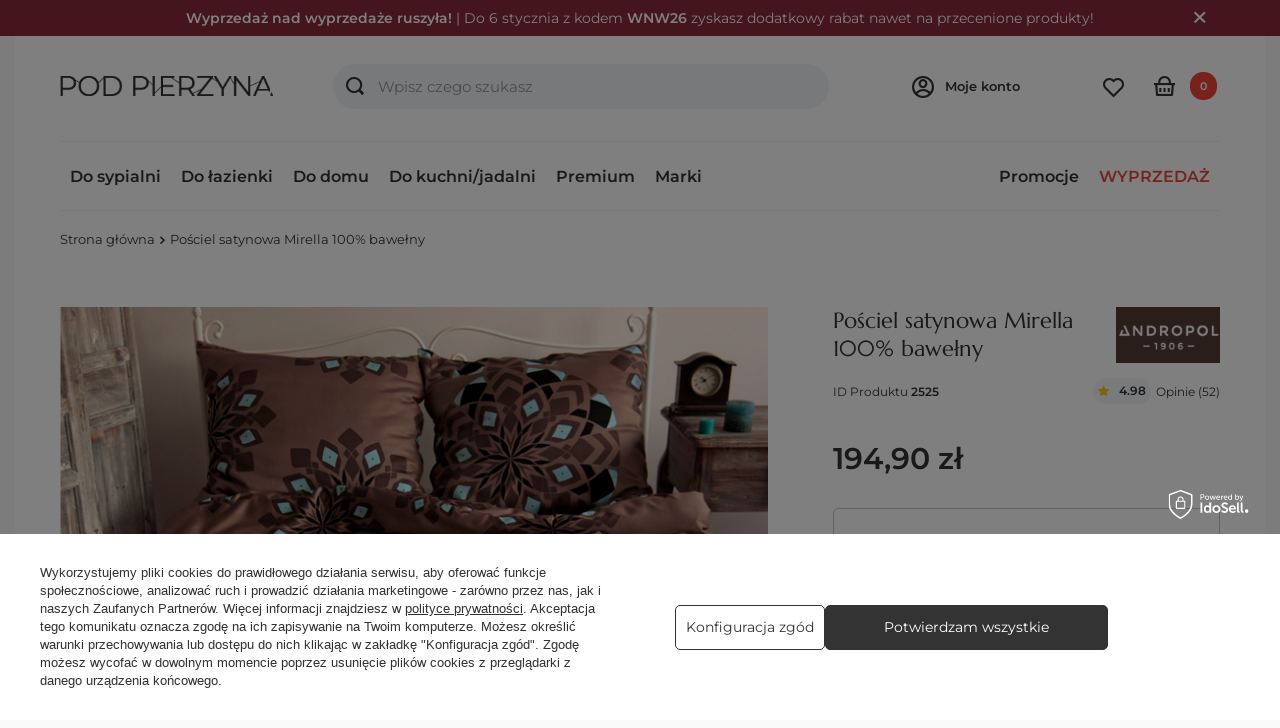

--- FILE ---
content_type: text/html; charset=utf-8
request_url: https://podpierzyna.com/posciel-satynowa-mirella-100-bawelny/
body_size: 45808
content:
<!DOCTYPE html>
<html lang="pl" class="--freeShipping --vat --gross " ><head><link rel="preload" as="image" fetchpriority="high" href="/hpeciai/c6fde1fc3f5e2aea59c90e91287a666e/pol_pm_Posciel-satynowa-Mirella-100-bawelny-2525_1.jpg"><meta name="viewport" content="user-scalable=no, initial-scale = 1.0, maximum-scale = 1.0, width=device-width, viewport-fit=cover"><meta http-equiv="Content-Type" content="text/html; charset=utf-8"><meta http-equiv="X-UA-Compatible" content="IE=edge"><title>Pościel satynowa Mirella 100% bawełny Mirella  - sklep internetowy podpierzyna.com</title><meta name="keywords" content=""><meta name="description" content="Zamów teraz ➲ Pościel satynowa Mirella 100% bawełny online w super cenie 194,90 zł! ❤ Sklep podpierzyna.com: Szybka wysyłka, wysoka jakość, promocyjne ceny - sprawdź! ✅"><link rel="icon" href="/gfx/pol/favicon.ico"><meta name="theme-color" content="#333"><meta name="msapplication-navbutton-color" content="#333"><meta name="apple-mobile-web-app-status-bar-style" content="#333"><link rel="preload stylesheet" as="style" href="/gfx/pol/style.css.gzip?r=1742415480"><link rel="stylesheet" type="text/css" href="/gfx/pol/projector_style.css.gzip?r=1742415481"><style>
							#photos_slider[data-skeleton] .photos__link:before {
								padding-top: calc(min((538/720 * 100%), 538px));
							}
							@media (min-width: 979px) {.photos__slider[data-skeleton] .photos__figure:not(.--nav):first-child .photos__link {
								max-height: 538px;
							}}
						</style><script>var app_shop={urls:{prefix:'data="/gfx/'.replace('data="', '')+'pol/',graphql:'/graphql/v1/'},vars:{meta:{viewportContent:'initial-scale = 1.0, maximum-scale = 5.0, width=device-width, viewport-fit=cover'},priceType:'gross',priceTypeVat:true,productDeliveryTimeAndAvailabilityWithBasket:false,geoipCountryCode:'US',fairShopLogo: { enabled: false, image: '/gfx/standards/safe_light.svg'},currency:{id:'PLN',symbol:'zł',country:'pl',format:'###,##0.00',beforeValue:false,space:true,decimalSeparator:',',groupingSeparator:' '},language:{id:'pol',symbol:'pl',name:'Polski'},omnibus:{enabled:true,rebateCodeActivate:false,hidePercentageDiscounts:false,},},txt:{priceTypeText:' brutto',},fn:{},fnrun:{},files:[],graphql:{}};const getCookieByName=(name)=>{const value=`; ${document.cookie}`;const parts = value.split(`; ${name}=`);if(parts.length === 2) return parts.pop().split(';').shift();return false;};if(getCookieByName('freeeshipping_clicked')){document.documentElement.classList.remove('--freeShipping');}if(getCookieByName('rabateCode_clicked')){document.documentElement.classList.remove('--rabateCode');}function hideClosedBars(){const closedBarsArray=JSON.parse(localStorage.getItem('closedBars'))||[];if(closedBarsArray.length){const styleElement=document.createElement('style');styleElement.textContent=`${closedBarsArray.map((el)=>`#${el}`).join(',')}{display:none !important;}`;document.head.appendChild(styleElement);}}hideClosedBars();</script><meta name="robots" content="index,follow"><meta name="rating" content="general"><meta name="Author" content="podpierzyna.com na bazie IdoSell (www.idosell.com/shop).">
<!-- Begin LoginOptions html -->

<style>
#client_new_social .service_item[data-name="service_Apple"]:before, 
#cookie_login_social_more .service_item[data-name="service_Apple"]:before,
.oscop_contact .oscop_login__service[data-service="Apple"]:before {
    display: block;
    height: 2.6rem;
    content: url('/gfx/standards/apple.svg?r=1743165583');
}
.oscop_contact .oscop_login__service[data-service="Apple"]:before {
    height: auto;
    transform: scale(0.8);
}
#client_new_social .service_item[data-name="service_Apple"]:has(img.service_icon):before,
#cookie_login_social_more .service_item[data-name="service_Apple"]:has(img.service_icon):before,
.oscop_contact .oscop_login__service[data-service="Apple"]:has(img.service_icon):before {
    display: none;
}
</style>

<!-- End LoginOptions html -->

<!-- Open Graph -->
<meta property="og:type" content="website"><meta property="og:url" content="https://podpierzyna.com/posciel-satynowa-mirella-100-bawelny/
"><meta property="og:title" content="Pościel satynowa Mirella 100% bawełny"><meta property="og:description" content="POŚCIEL SATYNA MIRELLA 100% BAWEŁNY"><meta property="og:site_name" content="podpierzyna.com"><meta property="og:locale" content="pl_PL"><meta property="og:image" content="https://podpierzyna.com/hpeciai/5676289de770ddd056ee014551b590c9/pol_pl_Posciel-satynowa-Mirella-100-bawelny-2525_1.jpg"><meta property="og:image:width" content="720"><meta property="og:image:height" content="538"><link rel="manifest" href="https://podpierzyna.com/data/include/pwa/1/manifest.json?t=3"><meta name="apple-mobile-web-app-capable" content="yes"><meta name="apple-mobile-web-app-status-bar-style" content="black"><meta name="apple-mobile-web-app-title" content="podpierzyna.com"><link rel="apple-touch-icon" href="/data/include/pwa/1/icon-128.png"><link rel="apple-touch-startup-image" href="/data/include/pwa/1/logo-512.png" /><meta name="msapplication-TileImage" content="/data/include/pwa/1/icon-144.png"><meta name="msapplication-TileColor" content="#2F3BA2"><meta name="msapplication-starturl" content="/"><script type="application/javascript">var _adblock = true;</script><script async src="/data/include/advertising.js"></script><script type="application/javascript">var statusPWA = {
                online: {
                    txt: "Połączono z internetem",
                    bg: "#5fa341"
                },
                offline: {
                    txt: "Brak połączenia z internetem",
                    bg: "#eb5467"
                }
            }</script><script async type="application/javascript" src="/ajax/js/pwa_online_bar.js?v=1&r=6"></script><script >
window.dataLayer = window.dataLayer || [];
window.gtag = function gtag() {
dataLayer.push(arguments);
}
gtag('consent', 'default', {
'ad_storage': 'denied',
'analytics_storage': 'denied',
'ad_personalization': 'denied',
'ad_user_data': 'denied',
'wait_for_update': 500
});

gtag('set', 'ads_data_redaction', true);
</script><script id="iaiscript_1" data-requirements="W10=" data-ga4_sel="ga4script">
window.iaiscript_1 = `<${'script'}  class='google_consent_mode_update'>
gtag('consent', 'update', {
'ad_storage': 'granted',
'analytics_storage': 'granted',
'ad_personalization': 'granted',
'ad_user_data': 'granted'
});
</${'script'}>`;
</script>
<!-- End Open Graph -->

<link rel="canonical" href="https://podpierzyna.com/posciel-satynowa-mirella-100-bawelny/" />

                <!-- Global site tag (gtag.js) -->
                <script  async src="https://www.googletagmanager.com/gtag/js?id=AW-754590835"></script>
                <script >
                    window.dataLayer = window.dataLayer || [];
                    window.gtag = function gtag(){dataLayer.push(arguments);}
                    gtag('js', new Date());
                    
                    gtag('config', 'AW-754590835', {"allow_enhanced_conversions":true});
gtag('config', 'G-9YM0EE4MZP');

                </script>
                            <!-- Google Tag Manager -->
                    <script >(function(w,d,s,l,i){w[l]=w[l]||[];w[l].push({'gtm.start':
                    new Date().getTime(),event:'gtm.js'});var f=d.getElementsByTagName(s)[0],
                    j=d.createElement(s),dl=l!='dataLayer'?'&l='+l:'';j.async=true;j.src=
                    'https://www.googletagmanager.com/gtm.js?id='+i+dl;f.parentNode.insertBefore(j,f);
                    })(window,document,'script','dataLayer','GTM-TZL6MLQ');</script>
            <!-- End Google Tag Manager -->
<!-- Begin CPA html or js -->


<!-- 1|57|51 -->

<!-- 1|58|52 -->


<!-- End CPA html or js -->

<!-- Begin additional html or js -->


<!--215|1|124| modified: 2023-02-22 17:55:04-->
<meta name="google-site-verification" content="iQmexvjUiENQyKkiClyN5aEXYqqrDXpX-_BsqZ_TrUc" />
<meta name="google-site-verification" content="LuineWcIWnqz_Al_oxSTQzJ5UFPaa9eVovZdSZelThQ" />

<!-- End additional html or js -->
                <script>
                if (window.ApplePaySession && window.ApplePaySession.canMakePayments()) {
                    var applePayAvailabilityExpires = new Date();
                    applePayAvailabilityExpires.setTime(applePayAvailabilityExpires.getTime() + 2592000000); //30 days
                    document.cookie = 'applePayAvailability=yes; expires=' + applePayAvailabilityExpires.toUTCString() + '; path=/;secure;'
                    var scriptAppleJs = document.createElement('script');
                    scriptAppleJs.src = "/ajax/js/apple.js?v=3";
                    if (document.readyState === "interactive" || document.readyState === "complete") {
                          document.body.append(scriptAppleJs);
                    } else {
                        document.addEventListener("DOMContentLoaded", () => {
                            document.body.append(scriptAppleJs);
                        });  
                    }
                } else {
                    document.cookie = 'applePayAvailability=no; path=/;secure;'
                }
                </script>
                                <script>
                var listenerFn = function(event) {
                    if (event.origin !== "https://payment.idosell.com")
                        return;
                    
                    var isString = (typeof event.data === 'string' || event.data instanceof String);
                    if (!isString) return;
                    try {
                        var eventData = JSON.parse(event.data);
                    } catch (e) {
                        return;
                    }
                    if (!eventData) { return; }                                            
                    if (eventData.isError) { return; }
                    if (eventData.action != 'isReadyToPay') {return; }
                    
                    if (eventData.result.result && eventData.result.paymentMethodPresent) {
                        var googlePayAvailabilityExpires = new Date();
                        googlePayAvailabilityExpires.setTime(googlePayAvailabilityExpires.getTime() + 2592000000); //30 days
                        document.cookie = 'googlePayAvailability=yes; expires=' + googlePayAvailabilityExpires.toUTCString() + '; path=/;secure;'
                    } else {
                        document.cookie = 'googlePayAvailability=no; path=/;secure;'
                    }                                            
                }     
                if (!window.isAdded)
                {                                        
                    if (window.oldListener != null) {
                         window.removeEventListener('message', window.oldListener);
                    }                        
                    window.addEventListener('message', listenerFn);
                    window.oldListener = listenerFn;                                      
                       
                    const iframe = document.createElement('iframe');
                    iframe.src = "https://payment.idosell.com/assets/html/checkGooglePayAvailability.html?origin=https%3A%2F%2Fpodpierzyna.com";
                    iframe.style.display = 'none';                                            

                    if (document.readyState === "interactive" || document.readyState === "complete") {
                          if (!window.isAdded) {
                              window.isAdded = true;
                              document.body.append(iframe);
                          }
                    } else {
                        document.addEventListener("DOMContentLoaded", () => {
                            if (!window.isAdded) {
                              window.isAdded = true;
                              document.body.append(iframe);
                          }
                        });  
                    }  
                }
                </script>
                <script>let paypalDate = new Date();
                    paypalDate.setTime(paypalDate.getTime() + 86400000);
                    document.cookie = 'payPalAvailability_PLN=-1; expires=' + paypalDate.getTime() + '; path=/; secure';
                </script><script src="/data/gzipFile/expressCheckout.js.gz"></script></head><body>
<!-- Begin additional html or js -->


<!--211|1|122-->
<script>(function (f, a, s, h, i, o, n) {
    f['HmbkTrackerObject'] = f['HmbkTrackerObject'] || []; f['HmbkTrackerObject'].push(i);
    f[i] = f[i] || function () { (f[i].q = f[i].q || []).push(arguments) }; o = a.createElement(s),
    n = a.getElementsByTagName(s)[0]; o.async = 1; o.src = h; n.parentNode.insertBefore(o, n);
})(window, document, 'script', 'https://pixel.homebook.pl/Tracker/TrackerJs', 'hmbk');</script>

<!-- End additional html or js -->
<div id="container" class="projector_page container max-width-1720"><header class=" commercial_banner"><script class="ajaxLoad">app_shop.vars.vat_registered="true";app_shop.vars.currency_format="###,##0.00";app_shop.vars.currency_before_value=false;app_shop.vars.currency_space=true;app_shop.vars.symbol="zł";app_shop.vars.id="PLN";app_shop.vars.baseurl="http://podpierzyna.com/";app_shop.vars.sslurl="https://podpierzyna.com/";app_shop.vars.curr_url="%2Fposciel-satynowa-mirella-100-bawelny%2F";var currency_decimal_separator=',';var currency_grouping_separator=' ';app_shop.vars.blacklist_extension=["exe","com","swf","js","php"];app_shop.vars.blacklist_mime=["application/javascript","application/octet-stream","message/http","text/javascript","application/x-deb","application/x-javascript","application/x-shockwave-flash","application/x-msdownload"];app_shop.urls.contact="/contact-pol.html";</script><div id="viewType" style="display:none"></div><div class="bars_top bars"><div class="bars__item" id="bar126" data-close="true" style="--background-color:#8c2a3b;--border-color:#8c2a3b;--font-color:#ffffff;"><div class="bars__wrapper"><div class="bars__content"> <strong>Wyprzedaż nad wyprzedaże ruszyła!</strong> | Do 6 stycznia z kodem <strong>WNW26</strong> zyskasz dodatkowy rabat nawet na przecenione produkty!</div><a href="#closeBar" class="bars__close" aria-label="Zamknij"></a></div></div></div><script>document.documentElement.style.setProperty('--bars-height',`${document.querySelector('.bars_top').offsetHeight}px`);</script><div id="logo" class="d-flex align-items-center" data-bg="/data/gfx/mask/pol/top_1_big.jpg"><a href="/" target="_self"><img src="/data/gfx/mask/pol/logo_1_big.png" alt="Sklep internetowy PODPIERZYNĄ" width="298" height="28"></a></div><form action="https://podpierzyna.com/search.php" method="get" id="menu_search" class="menu_search"><a href="#showSearchForm" class="menu_search__mobile"></a><div class="menu_search__block"><div class="menu_search__item --input"><input class="menu_search__input" type="text" name="text" autocomplete="off" placeholder="Wpisz czego szukasz" aria-label="Wpisz czego szukasz"><button class="menu_search__submit" type="submit" aria-label="Szukaj"></button></div><div class="menu_search__item --results search_result"></div></div></form><div id="menu_settings" class="align-items-center justify-content-center justify-content-lg-end"><form action="https://podpierzyna.com/settings.php" method="post"><ul><li><div class="form-group"><label for="menu_settings_curr">Waluta</label><div class="select-after"><select class="form-control" name="curr" id="menu_settings_curr"><option value="PLN" selected>zł</option><option value="EUR">€ (1 zł = 0.2364€)
															</option></select></div></div><div class="form-group"><label for="menu_settings_country">Dostawa do</label><div class="select-after"><select class="form-control" name="country" id="menu_settings_country"><option value="1143020016">Austria</option><option value="1143020022">Belgia</option><option value="1143020033">Bułgaria</option><option value="1143020041">Czechy</option><option value="1143020042">Dania</option><option value="1143020051">Estonia</option><option value="1143020056">Finlandia</option><option value="1143020057">Francja</option><option value="1143020062">Grecja</option><option value="1143020075">Hiszpania</option><option value="1143020076">Holandia</option><option value="1143020083">Irlandia</option><option value="1143020116">Litwa</option><option value="1143020118">Łotwa</option><option value="1143020117">Luksembourg</option><option value="1143020143">Niemcy</option><option value="1143020149">Norwegia</option><option selected value="1143020003">Polska</option><option value="1143020163">Portugalia</option><option value="1143020169">Rumunia</option><option value="1143020182">Słowacja</option><option value="1143020183">Słowenia</option><option value="1143020186">Stany Zjednoczone</option><option value="1143020192">Szwajcaria</option><option value="1143020193">Szwecja</option><option value="1143020210">Ukraina</option><option value="1143020217">Węgry</option><option value="1143020220">Włochy</option></select></div></div></li><li class="buttons"><button class="btn --solid --large" type="submit">
								Zastosuj zmiany
							</button></li></ul></form><div id="menu_additional"><span class="account_link">
							Moje konto
						  
						  <div class="core-before-login"><div class="core-login"><span>Posiadasz już konto?</span><a class="btn --solid --large" href="https://podpierzyna.com/login.php">
						        Zaloguj się
						      </a></div><div class="core-register"><span>Dołacz do Podpierzyna.com</span><p>Zamawiaj szybciej, śledź zamówienia, zbieraj punkty</p><a class="btn --solid --large --outline" href="client-new.php?register" title="Moje konto">
						        Zarejestruj się
						      </a></div></div></span><div class="shopping_list_top" data-empty="true"><a href="https://podpierzyna.com/pl/shoppinglist/" class="wishlist_link slt_link --empty"></a></div></div></div><div class="shopping_list_top_mobile" data-empty="true"><a href="https://podpierzyna.com/pl/shoppinglist/" class="sltm_link --empty"></a></div><div id="menu_basket" class="topBasket --skeleton"><a class="topBasket__sub" href="/basketedit.php"><span class="badge badge-info">0</span></a><div class="topBasket__details --products" style="display: none;"><div class="core-topBasket"><span>Koszyk</span><span>Ilość 0</span></div><div class="core-topBasket-products"></div><div class="core-topBasket-shipping"><span>Dostawa</span><span>od <span id="shipppingCost"></span></span></div><div class="core-topBasket-summary"><span>
					    Razem
					  </span><span><strong class="core-topBasket-summary-price">0,00 zł</strong></span></div><div class="core-topBasket-button"><a href="/basketedit.php" target="_blank" class="btn --solid --medium">
					    Zobacz koszyk
					  </a></div><div class="topBasket__block --oneclick topBasket_oneclick" data-lang="pol"><div class="topBasket_oneclick__label"><span class="topBasket_oneclick__text --fast">Szybkie zakupy <strong>1-Click</strong></span><span class="topBasket_oneclick__text --registration"> (bez rejestracji)</span></div><div class="topBasket_oneclick__items"><span class="topBasket_oneclick__item --googlePay" title="Google Pay"><img class="topBasket_oneclick__icon" src="/panel/gfx/payment_forms/237.png" alt="Google Pay"></span></div></div></div><script>
						app_shop.vars.cache_html = true;
					</script></div><nav id="menu_categories" class="wide"><button type="button" class="navbar-toggler" aria-label="Menu"><i class="icon-reorder"></i></button><div class="navbar-collapse" id="menu_navbar"><ul class="navbar-nav --mx-md-n2"><li class="nav-item"><a  href="/do-sypialni/" target="_self" title="Do sypialni" class="nav-link" >Do sypialni</a><ul class="navbar-subnav"><li class="nav-item"><a  href="/posciele/" target="_self" title="Pościel" class="nav-link" >Pościel</a><ul class="navbar-subsubnav"><li class="nav-item"><span data-group="separator" title="Rodzaje tkanin:" class="nav-link core-menu-group-header" >Rodzaje tkanin:</a></li><li class="nav-item"><a  href="/posciel-satynowa/" target="_self" title="Pościel satynowa" class="nav-link" >Pościel satynowa</a></li><li class="nav-item"><a  href="/posciel-bawelniana/" target="_self" title="Pościel bawełniana" class="nav-link" >Pościel bawełniana</a></li><li class="nav-item"><a  href="/posciel-perkalowa/" target="_self" title="Pościel perkalowa" class="nav-link" >Pościel perkalowa</a></li><li class="nav-item"><a  href="/posciel-zakardowa/" target="_self" title="Pościel żakardowa" class="nav-link" >Pościel żakardowa</a></li><li class="nav-item"><a  href="/posciel-jersey/" target="_self" title="Pościel jersey" class="nav-link" >Pościel jersey</a></li><li class="nav-item"><a  href="/posciel-jedwabna/" target="_self" title="Pościel jedwabna" class="nav-link" >Pościel jedwabna</a></li><li class="nav-item"><a  href="/posciel-lniana/" target="_self" title="Pościel lniana" class="nav-link" >Pościel lniana</a></li><li class="nav-item"><a  href="/posciel-flanelowa/" target="_self" title="Pościel flanelowa" class="nav-link" >Pościel flanelowa</a></li><li class="nav-item"><a  href="/posciel-batystowa/" target="_self" title="Pościel batystowa" class="nav-link" >Pościel batystowa</a></li><li class="nav-item"><a  href="/posciel-pozostale-tkaniny/" target="_self" title="Pozostałe tkaniny" class="nav-link" >Pozostałe tkaniny</a></li><li class="nav-item"><span data-group="separator" title="Kolory:" class="nav-link core-menu-group-header" >Kolory:</a></li><li class="nav-item"><a  href="/posciel-biala/" target="_self" title="Pościel biała" class="nav-link" >Pościel biała</a></li><li class="nav-item"><a  href="/posciel-bezowa/" target="_self" title="Pościel beżowa" class="nav-link" >Pościel beżowa</a></li><li class="nav-item"><a  href="/posciel-brazowa/" target="_self" title="Pościel brązowa" class="nav-link" >Pościel brązowa</a></li><li class="nav-item"><a  href="/posciel-zielona/" target="_self" title="Pościel zielona" class="nav-link" >Pościel zielona</a></li><li class="nav-item"><a  href="/posciel-kremowa/" target="_self" title="Pościel kremowa" class="nav-link" >Pościel kremowa</a></li><li class="nav-item"><a  href="/posciel-niebieska/" target="_self" title="Pościel niebieska" class="nav-link" >Pościel niebieska</a></li><li class="nav-item"><a  href="/posciel-rozowa/" target="_self" title="Pościel różowa" class="nav-link" >Pościel różowa</a></li><li class="nav-item"><a  href="/posciel-turkusowa/" target="_self" title="Pościel turkusowa" class="nav-link" >Pościel turkusowa</a></li><li class="nav-item"><a  href="/posciel-szara/" target="_self" title="Pościel szara" class="nav-link" >Pościel szara</a></li><li class="nav-item"><a  href="/posciel-fioletowa/" target="_self" title="Pościel fioletowa" class="nav-link" >Pościel fioletowa</a></li><li class="nav-item"><a  href="/posciel-czerwona/" target="_self" title="Pościel czerwona" class="nav-link" >Pościel czerwona</a></li><li class="nav-item"><a  href="/posciel-czarna/" target="_self" title="Pościel czarna" class="nav-link" >Pościel czarna</a></li><li class="nav-item"><a  href="/posciel-zolta/" target="_self" title="Pościel żółta" class="nav-link" >Pościel żółta</a></li><li class="nav-item"><a  href="/posciel-wielokolorowa/" target="_self" title="Pościel wielokolorowa" class="nav-link" >Pościel wielokolorowa</a></li><li class="nav-item"><span data-group="separator" title="Motywy i style:" class="nav-link core-menu-group-header" >Motywy i style:</a></li><li class="nav-item"><a  href="/pol_m_Do-sypialni_Posciel_Styl-nowoczesny-8587.html" target="_self" title="Styl nowoczesny" class="nav-link" >Styl nowoczesny</a></li><li class="nav-item"><a  href="/pol_m_Do-sypialni_Posciel_Styl-rustykalny-8588.html" target="_self" title="Styl rustykalny" class="nav-link" >Styl rustykalny</a></li><li class="nav-item"><a  href="/posciel-jednolita" target="_self" title="Pościel jednolita" class="nav-link" >Pościel jednolita</a></li><li class="nav-item"><a  href="/posciel-w-kwiaty-rosliny/" target="_self" title="Pościel w kwiaty/rośliny" class="nav-link" >Pościel w kwiaty/rośliny</a></li><li class="nav-item"><a  href="/posciel-w-paski/" target="_self" title="Pościel w paski" class="nav-link" >Pościel w paski</a></li><li class="nav-item"><a  href="/posciel-w-kratke-krate/" target="_self" title="Pościel w kratę/kratkę" class="nav-link" >Pościel w kratę/kratkę</a></li><li class="nav-item"><a  href="/posciel-w-kropki/" target="_self" title="Pościel w kropki" class="nav-link" >Pościel w kropki</a></li><li class="nav-item"><a  href="/posciel-swiateczna/" target="_self" title="Pościel świąteczna" class="nav-link" >Pościel świąteczna</a></li><li class="nav-item"><a  href="/posciel-dziecieca/" target="_self" title="Pościel dziecięca" class="nav-link" >Pościel dziecięca</a></li><li class="nav-item"><a  href="/posciele-pozostale-wzory-i-motywy/" target="_self" title="Pozostałe wzory i motywy" class="nav-link" >Pozostałe wzory i motywy</a></li><li class="nav-item"><span data-group="separator" title="Rozmiary:" class="nav-link core-menu-group-header" >Rozmiary:</a></li><li class="nav-item"><a  href="/posciel-140x200/" target="_self" title="Pościel 140x200" class="nav-link" >Pościel 140x200</a></li><li class="nav-item"><a  href="/posciel-160x200/" target="_self" title="Pościel 160x200" class="nav-link" >Pościel 160x200</a></li><li class="nav-item"><a  href="/posciel-180x200/" target="_self" title="Pościel 180x200" class="nav-link" >Pościel 180x200</a></li><li class="nav-item"><a  href="/posciel-220x200/" target="_self" title="Pościel 220x200" class="nav-link" >Pościel 220x200</a></li><li class="nav-item"><a  href="/posciel-240x220/" target="_self" title="Pościel 240x220" class="nav-link" >Pościel 240x220</a></li><li class="nav-item"><span data-group="separator" title="Segmenty jakości: " class="nav-link core-menu-group-header" >Segmenty jakości: </a></li><li class="nav-item"><a  href="/posciel-standardowa/" target="_self" title="Pościel standardowa" class="nav-link" >Pościel standardowa</a></li><li class="nav-item"><a  href="/posciel-premium/" target="_self" title="Pościel premium" class="nav-link" >Pościel premium</a></li><li class="nav-item"><a  href="/posciel-ekskluzywna/" target="_self" title="Pościel ekskluzywna" class="nav-link" >Pościel ekskluzywna</a></li><li class="nav-item"><span data-group="separator" title="Popularne marki: " class="nav-link core-menu-group-header" >Popularne marki: </a></li><li class="nav-item"><a  href="/posciel-valeron/" target="_self" title="Pościel Valeron" class="nav-link" >Pościel Valeron</a></li><li class="nav-item"><a  href="/estella-posciele-i-przescieradla/" target="_self" title="Pościel Estella" class="nav-link" >Pościel Estella</a></li><li class="nav-item"><a  href="/posciel-blanc-des-vosges/" target="_self" title="Pościel Blanc des Vosges" class="nav-link" >Pościel Blanc des Vosges</a></li><li class="nav-item"><a  href="/posciel-greno/" target="_self" title="Pościel Greno" class="nav-link" >Pościel Greno</a></li><li class="nav-item"><span data-group="separator" title="Zobacz również:" class="nav-link core-menu-group-header" >Zobacz również:</a></li><li class="nav-item"><a  href="/poszewki-na-poduszki/" target="_self" title="Poszewki na poduszki" class="nav-link" >Poszewki na poduszki</a></li><li class="nav-item"><a  href="/poszwy-na-koldry/" target="_self" title="Poszwy na kołdry" class="nav-link" >Poszwy na kołdry</a></li><li class="nav-item"><a  href="/posciel-na-prezent-slubny/" target="_self" title="Pościel na prezent ślubny" class="nav-link" >Pościel na prezent ślubny</a></li></ul></li><li class="nav-item"><a  href="/przescieradla/" target="_self" title="Prześcieradła" class="nav-link" >Prześcieradła</a><ul class="navbar-subsubnav"><li class="nav-item"><span data-group="separator" title="Rodzaje tkanin:" class="nav-link core-menu-group-header" >Rodzaje tkanin:</a></li><li class="nav-item"><a  href="/przescieradla-satynowe/" target="_self" title="Prześcieradła satynowe" class="nav-link" >Prześcieradła satynowe</a></li><li class="nav-item"><a  href="/przescieradla-perkalowe/" target="_self" title="Prześcieradła perkalowe" class="nav-link" >Prześcieradła perkalowe</a></li><li class="nav-item"><a  href="/przescieradla-bawelniane/" target="_self" title="Prześcieradła bawełniane" class="nav-link" >Prześcieradła bawełniane</a></li><li class="nav-item"><a  href="/przescieradla-jersey/" target="_self" title="Prześcieradła jersey" class="nav-link" >Prześcieradła jersey</a></li><li class="nav-item"><a  href="/przescieradla-frotte/" target="_self" title="Prześcieradła frotte" class="nav-link" >Prześcieradła frotte</a></li><li class="nav-item"><a  href="/przescieradla-lniane/" target="_self" title="Prześcieradła lniane" class="nav-link" >Prześcieradła lniane</a></li><li class="nav-item"><a  href="/przescieradla-welurowe/" target="_self" title="Prześcieradła welurowe" class="nav-link" >Prześcieradła welurowe</a></li><li class="nav-item"><a  href="/przescieradla-tencel/" target="_self" title="Prześcieradła tencel" class="nav-link" >Prześcieradła tencel</a></li><li class="nav-item"><span data-group="separator" title="Segmenty jakości:" class="nav-link core-menu-group-header" >Segmenty jakości:</a></li><li class="nav-item"><a  href="/przescieradla-standardowe/" target="_self" title="Prześcieradła standardowe" class="nav-link" >Prześcieradła standardowe</a></li><li class="nav-item"><a  href="/przescieradla-premium/" target="_self" title="Prześcieradła premium" class="nav-link" >Prześcieradła premium</a></li><li class="nav-item"><a  href="/przescieradla-ekskluzywne/" target="_self" title="Prześcierała ekskluzywne" class="nav-link" >Prześcierała ekskluzywne</a></li><li class="nav-item"><span data-group="separator" title="Rozmiary:" class="nav-link core-menu-group-header" >Rozmiary:</a></li><li class="nav-item"><a  href="/przescieradla-90x200/" target="_self" title="Prześcieradła 90x200" class="nav-link" >Prześcieradła 90x200</a></li><li class="nav-item"><a  href="/przescieradla-100x200/" target="_self" title="Prześcieradła 100x200" class="nav-link" >Prześcieradła 100x200</a></li><li class="nav-item"><a  href="/przescieradla-120x200/" target="_self" title="Prześcieradła 120x200" class="nav-link" >Prześcieradła 120x200</a></li><li class="nav-item"><a  href="/przescieradla-140x200/" target="_self" title="Prześcieradła 140x200" class="nav-link" >Prześcieradła 140x200</a></li><li class="nav-item"><a  href="/przescieradla-150x200/" target="_self" title="Prześcieradła 150x200" class="nav-link" >Prześcieradła 150x200</a></li><li class="nav-item"><a  href="/przescieradla-160x200/" target="_self" title="Prześcieradła 160x200" class="nav-link" >Prześcieradła 160x200</a></li><li class="nav-item"><a  href="/przescieradla-180x200/" target="_self" title="Prześcieradła 180x200" class="nav-link" >Prześcieradła 180x200</a></li><li class="nav-item"><a  href="/przescieradla-200x200/" target="_self" title="Prześcieradła 200x200" class="nav-link" >Prześcieradła 200x200</a></li><li class="nav-item"><a  href="/przescieradla-220x200/" target="_self" title="Prześcieradła 220x200" class="nav-link" >Prześcieradła 220x200</a></li><li class="nav-item"><span data-group="separator" title="Rodzaje prześcieradeł:" class="nav-link core-menu-group-header" >Rodzaje prześcieradeł:</a></li><li class="nav-item"><a  href="/przescieradla-z-gumka/" target="_self" title="Prześcieradła z gumką" class="nav-link" >Prześcieradła z gumką</a></li><li class="nav-item"><a  href="/przescieradla-bez-gumki/" target="_self" title="Prześcieradła bez gumki" class="nav-link" >Prześcieradła bez gumki</a></li><li class="nav-item"><a  href="/toppery/" target="_self" title="Toppery" class="nav-link" >Toppery</a></li><li class="nav-item"><span data-group="separator" title="Zobacz również:" class="nav-link core-menu-group-header" >Zobacz również:</a></li><li class="nav-item"><a  href="/ochroniacze-na-materac/" target="_self" title="Ochraniacze na materac" class="nav-link" >Ochraniacze na materac</a></li><li class="nav-item"><a  href="/przescieradla-hotelowe/" target="_self" title="Prześcieradła hotelowe" class="nav-link" >Prześcieradła hotelowe</a></li><li class="nav-item"><a  href="/przescieradla-zdrowotne/" target="_self" title="Prześcieradła zdrowotne" class="nav-link" >Prześcieradła zdrowotne</a></li></ul></li><li class="nav-item"><a  href="/koldry/" target="_self" title="Kołdry" class="nav-link" >Kołdry</a><ul class="navbar-subsubnav"><li class="nav-item"><span data-group="separator" title="Rodzaje wypełnień:" class="nav-link core-menu-group-header" >Rodzaje wypełnień:</a></li><li class="nav-item"><a  href="/koldry-puchowe/" target="_self" title="Kołdry puchowe" class="nav-link" >Kołdry puchowe</a></li><li class="nav-item"><a  href="/koldry-welniane/" target="_self" title="Kołdry wełniane" class="nav-link" >Kołdry wełniane</a></li><li class="nav-item"><a  href="/koldry-syntetyczne" target="_self" title="Kołdry syntetyczne" class="nav-link" >Kołdry syntetyczne</a></li><li class="nav-item"><a  href="/koldry-jedwabne/" target="_self" title="Kołdry jedwabne" class="nav-link" >Kołdry jedwabne</a></li><li class="nav-item"><a  href="/koldry-tencel/" target="_self" title="Kołdry tencel" class="nav-link" >Kołdry tencel</a></li><li class="nav-item"><a  href="/koldry-wypelnienia/" target="_self" title="Pozostałe wypełnienia" class="nav-link" >Pozostałe wypełnienia</a></li><li class="nav-item"><span data-group="separator" title="Popularne marki:" class="nav-link core-menu-group-header" >Popularne marki:</a></li><li class="nav-item"><a  href="/koldry-dauny/" target="_self" title="Kołdry Dauny" class="nav-link" >Kołdry Dauny</a></li><li class="nav-item"><a  href="/koldry-Swiss-Dream/" target="_self" title="Kołdry Swiss Dream" class="nav-link" >Kołdry Swiss Dream</a></li><li class="nav-item"><a  href="/koldry-notte/" target="_self" title="Kołdry Notte" class="nav-link" >Kołdry Notte</a></li><li class="nav-item"><a  href="/koldry-hefel/" target="_self" title="Kołdry Hefel" class="nav-link" >Kołdry Hefel</a></li><li class="nav-item"><a  href="/koldry-myalpaca/" target="_self" title="Kołdry Myalpaca" class="nav-link" >Kołdry Myalpaca</a></li><li class="nav-item"><a  href="/koldry-brun-de-vian-tiran/" target="_self" title="Kołdry Brun de Vian-Tiran" class="nav-link" >Kołdry Brun de Vian-Tiran</a></li><li class="nav-item"><span data-group="separator" title="Rozmiary:" class="nav-link core-menu-group-header" >Rozmiary:</a></li><li class="nav-item"><a  href="/koldry-140x200/" target="_self" title="Kołdry 140x200" class="nav-link" >Kołdry 140x200</a></li><li class="nav-item"><a  href="/koldry-160x200/" target="_self" title="Kołdry 160x200" class="nav-link" >Kołdry 160x200</a></li><li class="nav-item"><a  href="/koldry-180x200/" target="_self" title="Kołdry 180x200" class="nav-link" >Kołdry 180x200</a></li><li class="nav-item"><a  href="/koldry-200x200/" target="_self" title="Kołdry 200x200" class="nav-link" >Kołdry 200x200</a></li><li class="nav-item"><a  href="/koldry-220x200/" target="_self" title="Kołdry 220x200" class="nav-link" >Kołdry 220x200</a></li><li class="nav-item"><a  href="/koldry-240x220/" target="_self" title="Kołdry 240x220" class="nav-link" >Kołdry 240x220</a></li><li class="nav-item"><span data-group="separator" title="Segmenty jakości:" class="nav-link core-menu-group-header" >Segmenty jakości:</a></li><li class="nav-item"><a  href="/koldry-standardowe/" target="_self" title="Kołdry standardowe" class="nav-link" >Kołdry standardowe</a></li><li class="nav-item"><a  href="/koldry-premium/" target="_self" title="Kołdry premium" class="nav-link" >Kołdry premium</a></li><li class="nav-item"><a  href="/koldry-ekskluzywne/" target="_self" title="Kołdry ekskluzywne" class="nav-link" >Kołdry ekskluzywne</a></li><li class="nav-item"><span data-group="separator" title="Klasa ciepła:" class="nav-link core-menu-group-header" >Klasa ciepła:</a></li><li class="nav-item"><a  href="/koldry-letnie/" target="_self" title="Kołdry letnie" class="nav-link" >Kołdry letnie</a></li><li class="nav-item"><a  href="/koldry-uniwersalne/" target="_self" title="Kołdry całoroczne" class="nav-link" >Kołdry całoroczne</a></li><li class="nav-item"><a  href="/koldry-zimowe/" target="_self" title="Kołdry zimowe" class="nav-link" >Kołdry zimowe</a></li><li class="nav-item"><a  href="/koldry-4-pory-roku/" target="_self" title="Kołdry 4 pory roku" class="nav-link" >Kołdry 4 pory roku</a></li><li class="nav-item"><span data-group="separator" title="Zobacz również:" class="nav-link core-menu-group-header" >Zobacz również:</a></li><li class="nav-item"><a  href="/koldry-hotelowe/" target="_self" title="Kołdry hotelowe" class="nav-link" >Kołdry hotelowe</a></li><li class="nav-item"><a  href="/koldry-antyalergiczne/" target="_self" title="Kołdry antyalergiczne" class="nav-link" >Kołdry antyalergiczne</a></li><li class="nav-item"><a  href="/koldry-naturalne/" target="_self" title="Kołdry naturalne" class="nav-link" >Kołdry naturalne</a></li><li class="nav-item"><a  href="/koldry-zdrowotne/" target="_self" title="Kołdry zdrowotne" class="nav-link" >Kołdry zdrowotne</a></li><li class="nav-item"><a  href="/kolderki-dzieciece-antyalergiczne/" target="_self" title="Kołderki dziecięce antyalergiczne" class="nav-link" >Kołderki dziecięce antyalergiczne</a></li></ul></li><li class="nav-item"><a  href="/poduszki/" target="_self" title="Poduszki" class="nav-link" >Poduszki</a><ul class="navbar-subsubnav"><li class="nav-item"><span data-group="separator" title="Rodzaje wypełnień:" class="nav-link core-menu-group-header" >Rodzaje wypełnień:</a></li><li class="nav-item"><a  href="/poduszki-puchowe/" target="_self" title="Poduszki puchowe" class="nav-link" >Poduszki puchowe</a></li><li class="nav-item"><a  href="/poduszki-welniane" target="_self" title="Poduszki wełniane" class="nav-link" >Poduszki wełniane</a></li><li class="nav-item"><a  href="/poduszki-tencel/" target="_self" title="Poduszki tencel" class="nav-link" >Poduszki tencel</a></li><li class="nav-item"><a  href="/poduszki-syntetyczne/" target="_self" title="Poduszki syntetyczne" class="nav-link" >Poduszki syntetyczne</a></li><li class="nav-item"><a  href="/poduszki-pozostale-wypelnienia/" target="_self" title="Pozostałe wypełnienia" class="nav-link" >Pozostałe wypełnienia</a></li><li class="nav-item"><span data-group="separator" title="Segmenty jakości:" class="nav-link core-menu-group-header" >Segmenty jakości:</a></li><li class="nav-item"><a  href="/poduszki-standardowe/" target="_self" title="Poduszki standardowe" class="nav-link" >Poduszki standardowe</a></li><li class="nav-item"><a  href="/poduszki-premium/" target="_self" title="Poduszki premium" class="nav-link" >Poduszki premium</a></li><li class="nav-item"><a  href="/poduszki-ekskluzywne/" target="_self" title="Poduszki ekskluzywne" class="nav-link" >Poduszki ekskluzywne</a></li><li class="nav-item"><span data-group="separator" title="Poziomy twardości:" class="nav-link core-menu-group-header" >Poziomy twardości:</a></li><li class="nav-item"><a  href="/poduszki-miekkie/" target="_self" title="Poduszki miękkie" class="nav-link" >Poduszki miękkie</a></li><li class="nav-item"><a  href="/poduszki-uniwersalne/" target="_self" title="Poduszki uniwersalne" class="nav-link" >Poduszki uniwersalne</a></li><li class="nav-item"><a  href="/poduszki-twarde/" target="_self" title="Poduszki twarde" class="nav-link" >Poduszki twarde</a></li><li class="nav-item"><span data-group="separator" title="Popularne marki:" class="nav-link core-menu-group-header" >Popularne marki:</a></li><li class="nav-item"><a  href="/poduszki-dauny/" target="_self" title="Poduszki Dauny" class="nav-link" >Poduszki Dauny</a></li><li class="nav-item"><a  href="/poduszki-swiss-dream/" target="_self" title="Poduszki Swiss Dream" class="nav-link" >Poduszki Swiss Dream</a></li><li class="nav-item"><a  href="/poduszki-hefel/" target="_self" title="Poduszki Hefel" class="nav-link" >Poduszki Hefel</a></li><li class="nav-item"><a  href="/poduszki-notte/" target="_self" title="Poduszki Notte" class="nav-link" >Poduszki Notte</a></li><li class="nav-item"><a  href="/poduszki-my-alpaca/" target="_self" title="Poduszki My Alpaca" class="nav-link" >Poduszki My Alpaca</a></li><li class="nav-item"><span data-group="separator" title="Rozmiary:" class="nav-link core-menu-group-header" >Rozmiary:</a></li><li class="nav-item"><a  href="/poduszki-rozmiar-40x40/" target="_self" title="Poduszki 40x40" class="nav-link" >Poduszki 40x40</a></li><li class="nav-item"><a  href="/poduszki-rozmiar-50x60/" target="_self" title="Poduszki 50x60" class="nav-link" >Poduszki 50x60</a></li><li class="nav-item"><a  href="/poduszki-rozmiar-50x70/" target="_self" title="Poduszki 50x70" class="nav-link" >Poduszki 50x70</a></li><li class="nav-item"><a  href="/poduszki-rozmiar-70x80/" target="_self" title="Poduszki 70x80" class="nav-link" >Poduszki 70x80</a></li><li class="nav-item"><a  href="/poduszki-rozmiar-80x80/" target="_self" title="Poduszki 80x80" class="nav-link" >Poduszki 80x80</a></li><li class="nav-item"><span data-group="separator" title="Zobacz również:" class="nav-link core-menu-group-header" >Zobacz również:</a></li><li class="nav-item"><a  href="/poduszki-naturalne/" target="_self" title="Poduszki naturalne" class="nav-link" >Poduszki naturalne</a></li><li class="nav-item"><a  href="/poduszki-zdrowotne/" target="_self" title="Poduszki zdrowotne" class="nav-link" >Poduszki zdrowotne</a></li><li class="nav-item"><a  href="/poduszki-hotelowe/" target="_self" title="Poduszki hotelowe" class="nav-link" >Poduszki hotelowe</a></li><li class="nav-item"><a  href="/poduszki-antyalergiczne/" target="_self" title="Poduszki antyalergiczne" class="nav-link" >Poduszki antyalergiczne</a></li><li class="nav-item"><a  href="/poduszki-ergonomiczne/" target="_self" title="Poduszki ergonomiczne" class="nav-link" >Poduszki ergonomiczne</a></li></ul></li><li class="nav-item empty"><a  href="/podklady-na-materac/" target="_self" title="Podkłady na materac" class="nav-link" >Podkłady na materac</a></li><li class="nav-item"><a  href="/dywany/" target="_self" title="Dywany" class="nav-link" >Dywany</a><ul class="navbar-subsubnav"><li class="nav-item"><span data-group="separator" title="Rodzaj:" class="nav-link core-menu-group-header" >Rodzaj:</a></li><li class="nav-item"><a  href="/dywany-latwoczyszczace/" target="_self" title="Dywany łatwoczyszczące" class="nav-link" >Dywany łatwoczyszczące</a></li><li class="nav-item"><a  href="/dywany-recznie-tkane/" target="_self" title="Dywany ręcznie tkane" class="nav-link" >Dywany ręcznie tkane</a></li><li class="nav-item"><a  href="/dywany-chodniki/" target="_self" title="Chodniki" class="nav-link" >Chodniki</a></li><li class="nav-item"><span data-group="separator" title="Popularne marki:" class="nav-link core-menu-group-header" >Popularne marki:</a></li><li class="nav-item"><a  href="https://podpierzyna.com/firm-pol-1521531245-Carpet-Decor.html" target="_self" title="Dywany Carpet Decor" class="nav-link" >Dywany Carpet Decor</a></li><li class="nav-item"><a  href="/dywany-toulemonde-bochart/" target="_self" title="Dywany Toulemonde Bochart" class="nav-link" >Dywany Toulemonde Bochart</a></li><li class="nav-item"><a  href="/dywany-designers-guild/" target="_self" title="Dywany Designers Guild" class="nav-link" >Dywany Designers Guild</a></li><li class="nav-item"><span data-group="separator" title="Wzory i motywy:" class="nav-link core-menu-group-header" >Wzory i motywy:</a></li><li class="nav-item"><a  href="/dywany-jednolite/" target="_self" title="Dywany jednolite" class="nav-link" >Dywany jednolite</a></li><li class="nav-item"><a  href="/dywany-wzorzyste/" target="_self" title="Dywany wzorzyste" class="nav-link" >Dywany wzorzyste</a></li><li class="nav-item"><a  href="/dywany-vintage/" target="_self" title="Dywany vintage" class="nav-link" >Dywany vintage</a></li><li class="nav-item"><a  href="/dywany-nowoczesne/" target="_self" title="Dywany nowoczesne" class="nav-link" >Dywany nowoczesne</a></li><li class="nav-item"><span data-group="separator" title="Rozmiary:" class="nav-link core-menu-group-header" >Rozmiary:</a></li><li class="nav-item"><a  href="/dywany-160x230/" target="_self" title="Dywany 160x230" class="nav-link" >Dywany 160x230</a></li><li class="nav-item"><a  href="/dywany-200x300/" target="_self" title="Dywany 200x300" class="nav-link" >Dywany 200x300</a></li><li class="nav-item"><a  href="/dywany-250x350/" target="_self" title="Dywany 250x350" class="nav-link" >Dywany 250x350</a></li><li class="nav-item"><a  href="/dywany-okragle-do-sypialni/" target="_self" title="Dywany okrągłe" class="nav-link" >Dywany okrągłe</a></li><li class="nav-item"><span data-group="separator" title="Kolory:" class="nav-link core-menu-group-header" >Kolory:</a></li><li class="nav-item"><a  href="/dywany-szare/" target="_self" title="Dywany szare" class="nav-link" >Dywany szare</a></li><li class="nav-item"><a  href="/dywany-bezowe/" target="_self" title="Dywany beżowe" class="nav-link" >Dywany beżowe</a></li><li class="nav-item"><a  href="/dywany-wielokolorowe/" target="_self" title="Dywany wielokolorowe" class="nav-link" >Dywany wielokolorowe</a></li><li class="nav-item"><a  href="/dywany-pozostale-kolory/" target="_self" title="Pozostałe kolory" class="nav-link" >Pozostałe kolory</a></li><li class="nav-item"><span data-group="separator" title="Segmenty jakości:" class="nav-link core-menu-group-header" >Segmenty jakości:</a></li><li class="nav-item"><a  href="/dywany-do-sypialni-premium/" target="_self" title="Dywany premium" class="nav-link" >Dywany premium</a></li><li class="nav-item"><a  href="/dywany-ekskluzywne/" target="_self" title="Dywany ekskluzywne" class="nav-link" >Dywany ekskluzywne</a></li></ul></li><li class="nav-item"><a  href="/narzuty-na-lozko/" target="_self" title="Narzuty na łóżko" class="nav-link" >Narzuty na łóżko</a><ul class="navbar-subsubnav"><li class="nav-item"><span data-group="separator" title="Pasujące na łóżko:" class="nav-link core-menu-group-header" >Pasujące na łóżko:</a></li><li class="nav-item"><a  href="/narzuta-na-lozko-80-120x200/" target="_self" title="Narzuty pasujace na łóżko 80-120x200" class="nav-link" >Narzuty pasujace na łóżko 80-120x200</a></li><li class="nav-item"><a  href="/narzuta-na-lozko-140-180x200/" target="_self" title="Narzuty pasujące na łóżko 140-180x200" class="nav-link" >Narzuty pasujące na łóżko 140-180x200</a></li><li class="nav-item"><a  href="/narzuta-na-lozko-200-240x200/" target="_self" title="Narzuty pasujące na łóżko 200-240x200" class="nav-link" >Narzuty pasujące na łóżko 200-240x200</a></li><li class="nav-item"><span data-group="separator" title="Segmenty jakości:" class="nav-link core-menu-group-header" >Segmenty jakości:</a></li><li class="nav-item"><a  href="/narzuty-standardowe/" target="_self" title="Narzuty standardowe" class="nav-link" >Narzuty standardowe</a></li><li class="nav-item"><a  href="/narzuty-premium/" target="_self" title="Narzuty premium" class="nav-link" >Narzuty premium</a></li><li class="nav-item"><a  href="/narzuty-ekskluzywne/" target="_self" title="Narzuty ekskluzywne" class="nav-link" >Narzuty ekskluzywne</a></li><li class="nav-item"><span data-group="separator" title="Popularne marki:" class="nav-link core-menu-group-header" >Popularne marki:</a></li><li class="nav-item"><a  href="/narzuty-antilo/" target="_self" title="Narzuty Antilo" class="nav-link" >Narzuty Antilo</a></li><li class="nav-item"><a  href="/narzuty-jvr-tejidos/" target="_self" title="Narzuty JVR Tejidos" class="nav-link" >Narzuty JVR Tejidos</a></li><li class="nav-item"><a  href="/narzuty-essix/" target="_self" title="Narzuty Essix" class="nav-link" >Narzuty Essix</a></li><li class="nav-item"><a  href="/narzuty-designers-guild/" target="_self" title="Narzuty Designers Guild" class="nav-link" >Narzuty Designers Guild</a></li><li class="nav-item"><span data-group="separator" title="Wzory i motywy:" class="nav-link core-menu-group-header" >Wzory i motywy:</a></li><li class="nav-item"><a  href="/narzuty-jednolite/" target="_self" title="Narzuty jednolite" class="nav-link" >Narzuty jednolite</a></li><li class="nav-item"><a  href="/narzuty-wzorzyste/" target="_self" title="Narzuty wzorzyste" class="nav-link" >Narzuty wzorzyste</a></li><li class="nav-item"><a  href="/pol_m_Do-sypialni_Narzuty-na-lozko_Narzuty-dzieciece-8652.html" target="_self" title="Narzuty dziecięce" class="nav-link" >Narzuty dziecięce</a></li></ul></li><li class="nav-item"><a  href="/koce-i-pledy/" target="_self" title="Koce i pledy" class="nav-link" >Koce i pledy</a><ul class="navbar-subsubnav"><li class="nav-item"><span data-group="separator" title="Rodzaje materiałów:" class="nav-link core-menu-group-header" >Rodzaje materiałów:</a></li><li class="nav-item"><a  href="/koce-i-pledy-welniane/" target="_self" title="Koce i pledy wełniane" class="nav-link" >Koce i pledy wełniane</a></li><li class="nav-item"><a  href="/koce-i-pledy-z-alpaki/" target="_self" title="Koce i pledy z alpaki" class="nav-link" >Koce i pledy z alpaki</a></li><li class="nav-item"><a  href="/koce-i-pledy-bawelniane/" target="_self" title="Koce i pledy bawełniane" class="nav-link" >Koce i pledy bawełniane</a></li><li class="nav-item"><a  href="/koce-i-pledy-kaszmirowe/" target="_self" title="Koce i pledy kaszmirowe" class="nav-link" >Koce i pledy kaszmirowe</a></li><li class="nav-item"><a  href="/koce-i-pledy-syntetyczne/" target="_self" title="Koce i pledy syntetyczne" class="nav-link" >Koce i pledy syntetyczne</a></li><li class="nav-item"><a  href="/koce-i-pledy-futrzane/" target="_self" title="Koce i pledy futrzane" class="nav-link" >Koce i pledy futrzane</a></li><li class="nav-item"><a  href="/do-sypialni-koce-i-pledy-lniane/" target="_self" title="Koce i pledy lniane" class="nav-link" >Koce i pledy lniane</a></li><li class="nav-item"><span data-group="separator" title="Popularne marki:" class="nav-link core-menu-group-header" >Popularne marki:</a></li><li class="nav-item"><a  href="/koce-i-pledy-eskimo/" target="_self" title="Koce i pledy Eskimo" class="nav-link" >Koce i pledy Eskimo</a></li><li class="nav-item"><a  href="/koce-i-pledy-elvang/" target="_self" title="Koce i pledy Elvang" class="nav-link" >Koce i pledy Elvang</a></li><li class="nav-item"><a  href="/koce-i-pledy-cotton-cloud/" target="_self" title="Koce i pledy Cotton Cloud" class="nav-link" >Koce i pledy Cotton Cloud</a></li><li class="nav-item"><a  href="/koce-i-pledy-biederlack/" target="_self" title="Koce i pledy Biederlack" class="nav-link" >Koce i pledy Biederlack</a></li><li class="nav-item"><a  href="/koce-i-pledy-designers-guild/" target="_self" title="Koce i pledy Designers Guild" class="nav-link" >Koce i pledy Designers Guild</a></li><li class="nav-item"><span data-group="separator" title="Segnenty jakości:" class="nav-link core-menu-group-header" >Segnenty jakości:</a></li><li class="nav-item"><a  href="/koce-i-pledy-standardowe/" target="_self" title="Koce i pledy standardowe" class="nav-link" >Koce i pledy standardowe</a></li><li class="nav-item"><a  href="/koce-i-pledy-premium/" target="_self" title="Koce i pledy premium" class="nav-link" >Koce i pledy premium</a></li><li class="nav-item"><a  href="/koce-i-pledy-ekskluzywne/" target="_self" title="Koce i pledy ekskluzywne" class="nav-link" >Koce i pledy ekskluzywne</a></li><li class="nav-item"><span data-group="separator" title="Wzory i motywy:" class="nav-link core-menu-group-header" >Wzory i motywy:</a></li><li class="nav-item"><a  href="/koce-i-pledy-jednolite/" target="_self" title="Koce i pledy jednolite" class="nav-link" >Koce i pledy jednolite</a></li><li class="nav-item"><a  href="/koce-i-pledy-wzorzyste/" target="_self" title="Koce i pledy wzorzyste" class="nav-link" >Koce i pledy wzorzyste</a></li><li class="nav-item"><span data-group="separator" title="Zobacz również:" class="nav-link core-menu-group-header" >Zobacz również:</a></li><li class="nav-item"><a  href="/koce/" target="_self" title="Koce" class="nav-link" >Koce</a></li><li class="nav-item"><a  href="/pledy/" target="_self" title="Pledy" class="nav-link" >Pledy</a></li><li class="nav-item"><a  href="/kocyki-dzieciece/" target="_self" title="Koce dziecięce" class="nav-link" >Koce dziecięce</a></li></ul></li><li class="nav-item"><a  href="/swiece-zapachowe-i-perfumy-do-wnetrz/" target="_self" title="Świece zapachowe i perfumy" class="nav-link" >Świece zapachowe i perfumy</a><ul class="navbar-subsubnav"><li class="nav-item"><span data-group="separator" title="Rodzaj:" class="nav-link core-menu-group-header" >Rodzaj:</a></li><li class="nav-item"><a  href="/swiece-zapachowe/" target="_self" title="Świece zapachowe" class="nav-link" >Świece zapachowe</a></li><li class="nav-item"><a  href="/perfumy-z-patyczkami/" target="_self" title="Perfumy z patyczkami i uzupełniacze" class="nav-link" >Perfumy z patyczkami i uzupełniacze</a></li><li class="nav-item"><a  href="/perfumy-w-sprayu/" target="_self" title="Perfumy w sprayu" class="nav-link" >Perfumy w sprayu</a></li><li class="nav-item"><a  href="/woski-zapachowe/" target="_self" title="Woski zapachowe" class="nav-link" >Woski zapachowe</a></li><li class="nav-item"><a  href="/kadzidelka-zapachowe/" target="_self" title="Kadzidełka zapachowe" class="nav-link" >Kadzidełka zapachowe</a></li><li class="nav-item"><a  href="/olejki-zapachowe/" target="_self" title="Olejki zapachowe" class="nav-link" >Olejki zapachowe</a></li><li class="nav-item"><a  href="/odswiezacze-elektryczne/" target="_self" title="Odświeżacze elektryczne" class="nav-link" >Odświeżacze elektryczne</a></li><li class="nav-item"><span data-group="separator" title="Zapachy:" class="nav-link core-menu-group-header" >Zapachy:</a></li><li class="nav-item"><a  href="/swiece-zapachowe-perfumy-do-sypialni-drewniane-orientalne/" target="_self" title="Drewniany i orientalny" class="nav-link" >Drewniany i orientalny</a></li><li class="nav-item"><a  href="/kwiatowy/" target="_self" title="Kwiatowy" class="nav-link" >Kwiatowy</a></li><li class="nav-item"><a  href="/owocowy/" target="_self" title="Owocowy" class="nav-link" >Owocowy</a></li><li class="nav-item"><a  href="/przyprawy-i-jedzenie/" target="_self" title="Przyprawy i jedzenie" class="nav-link" >Przyprawy i jedzenie</a></li><li class="nav-item"><a  href="/slodki/" target="_self" title="Słodki" class="nav-link" >Słodki</a></li><li class="nav-item"><a  href="/swiezy-aromat/" target="_self" title="Świeży aromat" class="nav-link" >Świeży aromat</a></li><li class="nav-item"><span data-group="separator" title="Popularne marki:" class="nav-link core-menu-group-header" >Popularne marki:</a></li><li class="nav-item"><a  href="/swiece-zapachowe-woodwick/" target="_self" title="Świece zapachowe Woodwick" class="nav-link" >Świece zapachowe Woodwick</a></li><li class="nav-item"><a  href="/swiece-zapachowe-vellutier/" target="_self" title="Świece zapachowe Vellutier" class="nav-link" >Świece zapachowe Vellutier</a></li><li class="nav-item"><a  href="/swiece-zapachowe-yankee-candle/" target="_self" title="Świece zapachowe Yankee Candle" class="nav-link" >Świece zapachowe Yankee Candle</a></li><li class="nav-item"><a  href="/swiece-i-perfumy-zapachowe-millefiori-milano/" target="_self" title="Perfumy zapachowe Millefiori Milano" class="nav-link" >Perfumy zapachowe Millefiori Milano</a></li><li class="nav-item"><a  href="/perfumy-zapachowe-esteban-paris/" target="_self" title="Świece i perfumy zapachowe Esteban Paris" class="nav-link" >Świece i perfumy zapachowe Esteban Paris</a></li><li class="nav-item"><span data-group="separator" title="Zobacz również:" class="nav-link core-menu-group-header" >Zobacz również:</a></li><li class="nav-item"><a  href="/lampy-katalityczne-do-sypialni/" target="_self" title="Lampy katalityczne" class="nav-link" >Lampy katalityczne</a></li><li class="nav-item"><a  href="/plyny-zapachowe/" target="_self" title="Płyny zapachowe" class="nav-link" >Płyny zapachowe</a></li><li class="nav-item"><a  href="/odswiezacze-do-auta/" target="_self" title="Odświeżacze do auta" class="nav-link" >Odświeżacze do auta</a></li><li class="nav-item"><a  href="/akcesoria-do-swiec/" target="_self" title="Akcesoria do świec" class="nav-link" >Akcesoria do świec</a></li></ul></li><li class="nav-item"><a  href="/dekoracje-i-dodatki/" target="_self" title="Dekoracje i dodatki" class="nav-link" >Dekoracje i dodatki</a><ul class="navbar-subsubnav"><li class="nav-item"><a  href="/poszewki-i-poduszki-dekoracyjne/" target="_self" title="Poszewki i poduszki dekoracyjne" class="nav-link" >Poszewki i poduszki dekoracyjne</a></li><li class="nav-item"><a  href="/zaslony-i-firanki/" target="_self" title="Zasłony i firanki" class="nav-link" >Zasłony i firanki</a></li><li class="nav-item"><a  href="/organizery/" target="_self" title="Organizery" class="nav-link" >Organizery</a></li><li class="nav-item"><a  href="/kapcie/" target="_self" title="Kapcie" class="nav-link" >Kapcie</a></li><li class="nav-item"><a  href="/lusterka/" target="_self" title="Lusterka" class="nav-link" >Lusterka</a></li><li class="nav-item"><a  href="/pizamy-i-koszule-nocne/" target="_self" title="Piżamy i koszule nocne" class="nav-link" >Piżamy i koszule nocne</a></li><li class="nav-item"><a  href="/wentylatory-sufitowe-do-sypialni/" target="_self" title="Wentylatory sufitowe do sypialni" class="nav-link" >Wentylatory sufitowe do sypialni</a></li></ul></li></ul></li><li class="nav-item"><a  href="/do-lazienki/" target="_self" title="Do łazienki" class="nav-link" >Do łazienki</a><ul class="navbar-subnav"><li class="nav-item"><a  href="/reczniki/" target="_self" title="Ręczniki" class="nav-link" >Ręczniki</a><ul class="navbar-subsubnav"><li class="nav-item"><span data-group="separator" title="Rodzaj:" class="nav-link core-menu-group-header" >Rodzaj:</a></li><li class="nav-item"><a  href="/reczniki-lazienkowe/" target="_self" title="Ręczniki łazienkowe" class="nav-link" >Ręczniki łazienkowe</a></li><li class="nav-item"><a  href="/reczniki-plazowe/" target="_self" title="Ręczniki plażowe" class="nav-link" >Ręczniki plażowe</a></li><li class="nav-item"><a  href="/reczniki-do-sauny/" target="_self" title="Ręczniki do sauny" class="nav-link" >Ręczniki do sauny</a></li><li class="nav-item"><span data-group="separator" title="Segmenty jakości:" class="nav-link core-menu-group-header" >Segmenty jakości:</a></li><li class="nav-item"><a  href="/reczniki-standardowe/" target="_self" title="Ręczniki standardowe" class="nav-link" >Ręczniki standardowe</a></li><li class="nav-item"><a  href="/reczniki-premium/" target="_self" title="Ręczniki premium" class="nav-link" >Ręczniki premium</a></li><li class="nav-item"><a  href="/reczniki-ekskluzywne/" target="_self" title="Ręczniki ekskluzywne" class="nav-link" >Ręczniki ekskluzywne</a></li><li class="nav-item"><span data-group="separator" title="Popularne marki:" class="nav-link core-menu-group-header" >Popularne marki:</a></li><li class="nav-item"><a  href="/reczniki-graccioza/" target="_self" title="Ręczniki Graccioza" class="nav-link" >Ręczniki Graccioza</a></li><li class="nav-item"><a  href="/reczniki-aquanova/" target="_self" title="Ręczniki Aquanova" class="nav-link" >Ręczniki Aquanova</a></li><li class="nav-item"><a  href="/reczniki-vossen/" target="_self" title="Ręczniki Vossen" class="nav-link" >Ręczniki Vossen</a></li><li class="nav-item"><a  href="/reczniki-cawo/" target="_self" title="Ręczniki Cawo" class="nav-link" >Ręczniki Cawo</a></li><li class="nav-item"><a  href="/reczniki-joop/" target="_self" title="Ręczniki JOOP!" class="nav-link" >Ręczniki JOOP!</a></li><li class="nav-item"><a  href="/reczniki-sorema/" target="_self" title="Ręczniki Sorema" class="nav-link" >Ręczniki Sorema</a></li><li class="nav-item"><span data-group="separator" title="Zobacz również:" class="nav-link core-menu-group-header" >Zobacz również:</a></li><li class="nav-item"><a  href="/reczniki-dzieciece/" target="_self" title="Ręczniki dziecięce" class="nav-link" >Ręczniki dziecięce</a></li><li class="nav-item"><a  href="/reczniki-hotelowe/" target="_self" title="Ręczniki hotelowe" class="nav-link" >Ręczniki hotelowe</a></li><li class="nav-item"><a  href="/reczniki-na-prezent-slubny/" target="_self" title="Ręczniki na prezent ślubny" class="nav-link" >Ręczniki na prezent ślubny</a></li><li class="nav-item"><a  href="/reczniki-do-wlosow/" target="_self" title="Ręczniki do włosów" class="nav-link" >Ręczniki do włosów</a></li></ul></li><li class="nav-item"><a  href="/szlafroki/" target="_self" title="Szlafroki" class="nav-link" >Szlafroki</a><ul class="navbar-subsubnav"><li class="nav-item"><span data-group="separator" title="Preferencje:" class="nav-link core-menu-group-header" >Preferencje:</a></li><li class="nav-item"><a  href="/szlafroki-damskie/" target="_self" title="Szlafroki damskie" class="nav-link" >Szlafroki damskie</a></li><li class="nav-item"><a  href="/szlafroki-meskie/" target="_self" title="Szlafroki męskie" class="nav-link" >Szlafroki męskie</a></li><li class="nav-item"><a  href="/szlafroki-unisex/" target="_self" title="Szlafroki unisex" class="nav-link" >Szlafroki unisex</a></li><li class="nav-item"><a  href="/szlafroki-dzieciece/" target="_self" title="Szlafroki dziecięce" class="nav-link" >Szlafroki dziecięce</a></li><li class="nav-item"><span data-group="separator" title="Rozmiary:" class="nav-link core-menu-group-header" >Rozmiary:</a></li><li class="nav-item"><a  href="/szlafroki-rozmiar-xs/" target="_self" title="Szlafroki XS" class="nav-link" >Szlafroki XS</a></li><li class="nav-item"><a  href="/szlafroki-rozmiar-s/" target="_self" title="Szlafroki S" class="nav-link" >Szlafroki S</a></li><li class="nav-item"><a  href="/szlafroki-rozmiar-m/" target="_self" title="Szlafroki M" class="nav-link" >Szlafroki M</a></li><li class="nav-item"><a  href="/szlafroki-rozmiar-l/" target="_self" title="Szlafroki L" class="nav-link" >Szlafroki L</a></li><li class="nav-item"><a  href="/szlafroki-rozmiar-xl/" target="_self" title="Szlafroki XL" class="nav-link" >Szlafroki XL</a></li><li class="nav-item"><a  href="/szlafroki-rozmiar-xxl/" target="_self" title="Szlafroki XXL" class="nav-link" >Szlafroki XXL</a></li><li class="nav-item"><span data-group="separator" title="Popularne marki:" class="nav-link core-menu-group-header" >Popularne marki:</a></li><li class="nav-item"><a  href="/szlafroki-graccioza/" target="_self" title="Szlafroki Graccioza" class="nav-link" >Szlafroki Graccioza</a></li><li class="nav-item"><a  href="/szlafroki-cawo/" target="_self" title="Szlafroki Cawo" class="nav-link" >Szlafroki Cawo</a></li><li class="nav-item"><a  href="/szlafroki-vossen/" target="_self" title="Szlafroki Vossen" class="nav-link" >Szlafroki Vossen</a></li><li class="nav-item"><a  href="/szlafroki-sorema/" target="_self" title="Szlafroki Sorema " class="nav-link" >Szlafroki Sorema </a></li><li class="nav-item"><span data-group="separator" title="Segmenty jakości:" class="nav-link core-menu-group-header" >Segmenty jakości:</a></li><li class="nav-item"><a  href="/szlafroki-standardowe/" target="_self" title="Szlafroki standardowe" class="nav-link" >Szlafroki standardowe</a></li><li class="nav-item"><a  href="/szlafroki-premium/" target="_self" title="Szlafroki premium" class="nav-link" >Szlafroki premium</a></li><li class="nav-item"><a  href="/szlafroki-ekskluzywne/" target="_self" title="Szlafroki ekskluzywne" class="nav-link" >Szlafroki ekskluzywne</a></li></ul></li><li class="nav-item"><a  href="/dywaniki-i-maty-lazienkowe/" target="_self" title="Dywaniki i maty łazienkowe" class="nav-link" >Dywaniki i maty łazienkowe</a><ul class="navbar-subsubnav"><li class="nav-item"><span data-group="separator" title="Popularne marki:" class="nav-link core-menu-group-header" >Popularne marki:</a></li><li class="nav-item"><a  href="/dywaniki-i-maty-lazienkowe-graccioza/" target="_self" title="Dywaniki i maty łazienkowe Graccioza" class="nav-link" >Dywaniki i maty łazienkowe Graccioza</a></li><li class="nav-item"><a  href="/dywaniki-i-maty-lazienkowe-abyss-habidecor/" target="_self" title="Dywaniki i maty łazienkowe Abyss &amp;amp; Habidecor" class="nav-link" >Dywaniki i maty łazienkowe Abyss &amp; Habidecor</a></li><li class="nav-item"><a  href="/dywaniki-i-maty-lazienkowe-aquanova/" target="_self" title="Dywaniki i maty łazienkowe Aquanova" class="nav-link" >Dywaniki i maty łazienkowe Aquanova</a></li><li class="nav-item"><a  href="/dywaniki-i-maty-lazienkowe-kleine-wolke/" target="_self" title="Dywaniki i maty łazienkowe Kleine Wolke" class="nav-link" >Dywaniki i maty łazienkowe Kleine Wolke</a></li><li class="nav-item"><span data-group="separator" title="Segmenty jakości:" class="nav-link core-menu-group-header" >Segmenty jakości:</a></li><li class="nav-item"><a  href="/dywaniki-i-maty-lazienkowe-standardowe/" target="_self" title="Standardowe dywaniki i maty łazienkowe " class="nav-link" >Standardowe dywaniki i maty łazienkowe </a></li><li class="nav-item"><a  href="/dywaniki-i-maty-lazienkowe-premium/" target="_self" title="Dywaniki i maty łazienkowe premium" class="nav-link" >Dywaniki i maty łazienkowe premium</a></li><li class="nav-item"><a  href="/ekskluzywne-dywaniki-lazienkowe/" target="_self" title="Ekskluzywne dywaniki i maty łazienkowe" class="nav-link" >Ekskluzywne dywaniki i maty łazienkowe</a></li><li class="nav-item"><span data-group="separator" title="Zobacz również:" class="nav-link core-menu-group-header" >Zobacz również:</a></li><li class="nav-item"><a  href="/maty-lazienkowe/" target="_self" title="Maty łazienkowe" class="nav-link" >Maty łazienkowe</a></li><li class="nav-item"><a  href="/dywaniki-lazienkowe/" target="_self" title="Dywaniki łazienkowe" class="nav-link" >Dywaniki łazienkowe</a></li><li class="nav-item"><span data-group="separator" title="Wzory i motywy:" class="nav-link core-menu-group-header" >Wzory i motywy:</a></li><li class="nav-item"><a  href="/dywaniki-lazienkowe-jednolite/" target="_self" title="Jednolite dywaniki i maty łazienkowe " class="nav-link" >Jednolite dywaniki i maty łazienkowe </a></li><li class="nav-item"><a  href="/dywaniki-lazienkowe-wzorzyste/" target="_self" title="Wzorzyste dywaniki i maty łazienkowe " class="nav-link" >Wzorzyste dywaniki i maty łazienkowe </a></li></ul></li><li class="nav-item"><a  href="/akcesoria-lazienkowe/" target="_self" title="Akcesoria łazienkowe" class="nav-link" >Akcesoria łazienkowe</a><ul class="navbar-subsubnav"><li class="nav-item"><a  href="/dozowniki-do-mydla/" target="_self" title="Dozowniki do mydła" class="nav-link" >Dozowniki do mydła</a></li><li class="nav-item"><a  href="/mydelniczki/" target="_self" title="Mydelniczki" class="nav-link" >Mydelniczki</a></li><li class="nav-item"><a  href="/kubeczki-i-uchwyty-na-szczoteczki-do-zebow/" target="_self" title="Kubeczki i uchwyty na szczoteczki do zębów" class="nav-link" >Kubeczki i uchwyty na szczoteczki do zębów</a></li><li class="nav-item"><a  href="/szczotki-do-wc/" target="_self" title="Szczotki do WC" class="nav-link" >Szczotki do WC</a></li><li class="nav-item"><a  href="/kosze-na-pranie-i-bielizne/" target="_self" title="Kosze na pranie i bieliznę" class="nav-link" >Kosze na pranie i bieliznę</a></li><li class="nav-item"><a  href="/kosze-na-smieci/" target="_self" title="Kosze na śmieci" class="nav-link" >Kosze na śmieci</a></li><li class="nav-item"><a  href="/zaslony-prysznicowe/" target="_self" title="Zasłony prysznicowe" class="nav-link" >Zasłony prysznicowe</a></li><li class="nav-item"><a  href="/lusterka-do-lazienki/" target="_self" title="Lusterka do łazienki" class="nav-link" >Lusterka do łazienki</a></li><li class="nav-item"><a  href="/misy-tacki/" target="_self" title="Misy i tacki" class="nav-link" >Misy i tacki</a></li><li class="nav-item"><a  href="/organizery-do-lazienki/" target="_self" title="Organizery" class="nav-link" >Organizery</a></li><li class="nav-item"><a  href="/wieszaki-i-stojaki-na-reczniki/" target="_self" title="Wieszaki i stojaki na ręczniki" class="nav-link" >Wieszaki i stojaki na ręczniki</a></li><li class="nav-item"><a  href="/inne-akcesoria-lazienkowe/" target="_self" title="Inne akcesoria łazienkowe" class="nav-link" >Inne akcesoria łazienkowe</a></li></ul></li><li class="nav-item"><a  href="/swiece-zapachowe-i-perfumy-do-lazienki/" target="_self" title="Świece zapachowe i perfumy" class="nav-link" >Świece zapachowe i perfumy</a><ul class="navbar-subsubnav"><li class="nav-item"><span data-group="separator" title="Rodzaj:" class="nav-link core-menu-group-header" >Rodzaj:</a></li><li class="nav-item"><a  href="/swiece-zapachowe-do-lazienki/" target="_self" title="Świece zapachowe" class="nav-link" >Świece zapachowe</a></li><li class="nav-item"><a  href="/perfumy-z-patyczkami-do-lazienki/" target="_self" title="Perfumy z patyczkami i uzupełniacze" class="nav-link" >Perfumy z patyczkami i uzupełniacze</a></li><li class="nav-item"><a  href="/perfumy-w-sprayu-do-lazienki/" target="_self" title="Perfumy w sprayu" class="nav-link" >Perfumy w sprayu</a></li><li class="nav-item"><a  href="/woski-zapachowe-do-lazienki/" target="_self" title="Woski zapachowe" class="nav-link" >Woski zapachowe</a></li><li class="nav-item"><a  href="/olejki-zapachowe-do-lazienki/" target="_self" title="Olejki zapachowe" class="nav-link" >Olejki zapachowe</a></li><li class="nav-item"><a  href="/kadzidelka-zapachowe-do-lazienki/" target="_self" title="Kadzidełka zapachowe" class="nav-link" >Kadzidełka zapachowe</a></li><li class="nav-item"><a  href="/odswiezacze-elektryczne-do-lazienki/" target="_self" title="Odświeżacze elektryczne" class="nav-link" >Odświeżacze elektryczne</a></li><li class="nav-item"><span data-group="separator" title="Nuty zapachowe:" class="nav-link core-menu-group-header" >Nuty zapachowe:</a></li><li class="nav-item"><a  href="/swiece-do-lazienki-zapach-drewniany-i-orientalny/" target="_self" title="Drewniany i orientalny" class="nav-link" >Drewniany i orientalny</a></li><li class="nav-item"><a  href="/swiece-do-lazienki-zapach-kwiatowy/" target="_self" title="Kwiatowy" class="nav-link" >Kwiatowy</a></li><li class="nav-item"><a  href="/swiece-do-lazienki-zapach-slodki/" target="_self" title="Slodki" class="nav-link" >Slodki</a></li><li class="nav-item"><a  href="/swiece-do-lazienki-zapach-owocowy/" target="_self" title="Owocowy" class="nav-link" >Owocowy</a></li><li class="nav-item"><a  href="/swiece-do-lazienki-zapach-przyprawy-i-jedzenie/" target="_self" title="Przyprawy i jedzenie" class="nav-link" >Przyprawy i jedzenie</a></li><li class="nav-item"><a  href="/swiece-do-lazienki-swiezy-aromat/" target="_self" title="Świeży aromat" class="nav-link" >Świeży aromat</a></li><li class="nav-item"><span data-group="separator" title="Popularne marki:" class="nav-link core-menu-group-header" >Popularne marki:</a></li><li class="nav-item"><a  href="https://podpierzyna.com/do-domu/swiece-woodwick/" target="_self" title="Świece zapachowe Woodwick" class="nav-link" >Świece zapachowe Woodwick</a></li><li class="nav-item"><a  href="/swiece-zapachowe-do-lazienki-vellutier/" target="_self" title="Świece zapachowe Vellutier" class="nav-link" >Świece zapachowe Vellutier</a></li><li class="nav-item"><a  href="/swiece-yankee-candle/" target="_self" title="Świece zapachowe Yankee Candle" class="nav-link" >Świece zapachowe Yankee Candle</a></li><li class="nav-item"><a  href="/perfumy-zapachowe-do-lazienki-millefiori-milano/" target="_self" title="Perfumy zapachowe Millefiori Milano" class="nav-link" >Perfumy zapachowe Millefiori Milano</a></li><li class="nav-item"><a  href="/perfumy-zapachowe-do-lazienki-esteban-paris/" target="_self" title="Świece i perfumy zapachowe Esteban Paris" class="nav-link" >Świece i perfumy zapachowe Esteban Paris</a></li><li class="nav-item"><span data-group="separator" title="Zobacz również:" class="nav-link core-menu-group-header" >Zobacz również:</a></li><li class="nav-item"><a  href="/do-lazienki-lampy-katalityczne/" target="_self" title="Lampy katalityczne" class="nav-link" >Lampy katalityczne</a></li><li class="nav-item"><a  href="/zapachy-do-auta/" target="_self" title="Odświeżacze do auta" class="nav-link" >Odświeżacze do auta</a></li><li class="nav-item"><a  href="/akcesoria-do-swiec-do-lazienki/" target="_self" title="Akcesoria do świec" class="nav-link" >Akcesoria do świec</a></li><li class="nav-item"><a  href="/plyny-zapachowe-do-lazienki/" target="_self" title="Płyny zapachowe" class="nav-link" >Płyny zapachowe</a></li></ul></li><li class="nav-item"><a  href="/blaty-lazienkowe/" target="_self" title="Blaty łazienkowe" class="nav-link" >Blaty łazienkowe</a><ul class="navbar-subsubnav"><li class="nav-item"><span data-group="separator" title="Rodzaj wykończenia: " class="nav-link core-menu-group-header" >Rodzaj wykończenia: </a></li><li class="nav-item"><a  href="/blaty-lazienkowe-wykonczenie-naturale/" target="_self" title="Naturalne" class="nav-link" >Naturalne</a></li><li class="nav-item"><a  href="/blaty-lazienkowe-wykonczenie-soft/" target="_self" title="Soft" class="nav-link" >Soft</a></li><li class="nav-item"><a  href="/blaty-lazienkowe-wykonczenie-lux/" target="_self" title="Lux" class="nav-link" >Lux</a></li><li class="nav-item"><span data-group="separator" title="Grubość:" class="nav-link core-menu-group-header" >Grubość:</a></li><li class="nav-item"><a  href="/blaty-lazienkowe-grubosc-6mm/" target="_self" title="6 mm" class="nav-link" >6 mm</a></li><li class="nav-item"><a  href="/blaty-lazienkowe-grubosc-12mm/" target="_self" title="12 mm" class="nav-link" >12 mm</a></li><li class="nav-item"><a  href="/blaty-lazienkowe-grubosc-20mm/" target="_self" title="20 mm" class="nav-link" >20 mm</a></li><li class="nav-item"><span data-group="separator" title="Wzory i motywy:" class="nav-link core-menu-group-header" >Wzory i motywy:</a></li><li class="nav-item"><a  href="/blaty-lazienkowe-wyglad-jednolity/" target="_self" title="Jednolity" class="nav-link" >Jednolity</a></li><li class="nav-item"><a  href="/blaty-lazienkowe-wyglad-drewniany/" target="_self" title="Drewniany" class="nav-link" >Drewniany</a></li><li class="nav-item"><a  href="/blaty-lazienkowe-wyglad-skalny/" target="_self" title="Skalny" class="nav-link" >Skalny</a></li><li class="nav-item"><a  href="/blaty-lazienkowe-wyglad-betonowy/" target="_self" title="Betonowy" class="nav-link" >Betonowy</a></li></ul></li></ul></li><li class="nav-item"><a  href="/do-domu/" target="_self" title="Do domu" class="nav-link" >Do domu</a><ul class="navbar-subnav"><li class="nav-item"><a  href="/dywany-do-domu/" target="_self" title="Dywany" class="nav-link" >Dywany</a><ul class="navbar-subsubnav"><li class="nav-item"><span data-group="separator" title="Rodzaj:" class="nav-link core-menu-group-header" >Rodzaj:</a></li><li class="nav-item"><a  href="/dywany-do-domu-latwoczyszczace/" target="_self" title="Dywany łatwoczyszczące" class="nav-link" >Dywany łatwoczyszczące</a></li><li class="nav-item"><a  href="/dywany-do-domu-recznie-tkane/" target="_self" title="Dywany ręcznie tkane" class="nav-link" >Dywany ręcznie tkane</a></li><li class="nav-item"><a  href="/dywany-zewnetrzne/" target="_self" title="Dywany zewnętrzne" class="nav-link" >Dywany zewnętrzne</a></li><li class="nav-item"><a  href="/do-domu-chodniki/" target="_self" title="Chodniki" class="nav-link" >Chodniki</a></li><li class="nav-item"><span data-group="separator" title="Popularne marki:" class="nav-link core-menu-group-header" >Popularne marki:</a></li><li class="nav-item"><a  href="https://podpierzyna.com/firm-pol-1521531245-Carpet-Decor.html " target="_self" title="Dywany Carpet Decor" class="nav-link" >Dywany Carpet Decor</a></li><li class="nav-item"><a  href="/dywany-do-domu-toulemonde-bochart/" target="_self" title="Dywany Toulemonde Bochart" class="nav-link" >Dywany Toulemonde Bochart</a></li><li class="nav-item"><a  href="/do-domu-dywany-designers-guild/" target="_self" title="Dywany Designers Guild" class="nav-link" >Dywany Designers Guild</a></li><li class="nav-item"><span data-group="separator" title="Wzory i motywy:" class="nav-link core-menu-group-header" >Wzory i motywy:</a></li><li class="nav-item"><a  href="/dywany-do-domu-jednolite/" target="_self" title="Dywany jednolite" class="nav-link" >Dywany jednolite</a></li><li class="nav-item"><a  href="/dywany-do-domu-wzorzyste/" target="_self" title="Dywany wzorzyste" class="nav-link" >Dywany wzorzyste</a></li><li class="nav-item"><a  href="/dywany-do-domu-vintage/" target="_self" title="Dywany vintage" class="nav-link" >Dywany vintage</a></li><li class="nav-item"><a  href="/dywany-do-domu-nowoczesne/" target="_self" title="Dywany nowoczesne" class="nav-link" >Dywany nowoczesne</a></li><li class="nav-item"><span data-group="separator" title="Rozmiary:" class="nav-link core-menu-group-header" >Rozmiary:</a></li><li class="nav-item"><a  href="/do-domu-dywany-160x230/" target="_self" title="Dywany 160x230" class="nav-link" >Dywany 160x230</a></li><li class="nav-item"><a  href="/do-domu-dywany-200x300/" target="_self" title="Dywany 200x300" class="nav-link" >Dywany 200x300</a></li><li class="nav-item"><a  href="/do-domu-dywany-250x350/" target="_self" title="Dywany 250x350" class="nav-link" >Dywany 250x350</a></li><li class="nav-item"><a  href="/do-domu-dywany-okragle/" target="_self" title="Dywany okrągłe" class="nav-link" >Dywany okrągłe</a></li><li class="nav-item"><span data-group="separator" title="Kolory:" class="nav-link core-menu-group-header" >Kolory:</a></li><li class="nav-item"><a  href="/do-domu-dywany-szare/" target="_self" title="Dywany szare" class="nav-link" >Dywany szare</a></li><li class="nav-item"><a  href="/do-domu-dywany-bezowe/" target="_self" title="Dywany beżowe" class="nav-link" >Dywany beżowe</a></li><li class="nav-item"><a  href="/do-domu-dywany-wielokolorowe/" target="_self" title="Dywany wielokolorowe" class="nav-link" >Dywany wielokolorowe</a></li><li class="nav-item"><a  href="/do-domu-dywany-inne-kolory/" target="_self" title="Inne kolory" class="nav-link" >Inne kolory</a></li><li class="nav-item"><span data-group="separator" title="Segmenty jakości:" class="nav-link core-menu-group-header" >Segmenty jakości:</a></li><li class="nav-item"><a  href="/do-domu-dywany-premium/" target="_self" title="Dywany premium" class="nav-link" >Dywany premium</a></li><li class="nav-item"><a  href="/do-domu-dywany-ekskluzywne/" target="_self" title="Dywany ekskluzywne" class="nav-link" >Dywany ekskluzywne</a></li></ul></li><li class="nav-item"><a  href="/pol_m_Do-domu_Koce-i-pledy-8324.html" target="_self" title="Koce i pledy" class="nav-link" >Koce i pledy</a><ul class="navbar-subsubnav"><li class="nav-item"><span data-group="separator" title="Rodzaje materiałów:" class="nav-link core-menu-group-header" >Rodzaje materiałów:</a></li><li class="nav-item"><a  href="/do-domu-koce-i-pledy-welniane/" target="_self" title="Koce i pledy wełniane" class="nav-link" >Koce i pledy wełniane</a></li><li class="nav-item"><a  href="/do-domu-koce-i-pledy-z-alpaki/" target="_self" title="Koce i pledy z alpaki" class="nav-link" >Koce i pledy z alpaki</a></li><li class="nav-item"><a  href="/do-domu-koce-i-pledy-bawelniane/" target="_self" title="Koce i pledy bawełniane" class="nav-link" >Koce i pledy bawełniane</a></li><li class="nav-item"><a  href="/do-domu-koce-i-pledy-kaszmirowe/" target="_self" title="Koce i pledy kaszmirowe" class="nav-link" >Koce i pledy kaszmirowe</a></li><li class="nav-item"><a  href="/do-domu-koce-i-pledy-syntetyczne/" target="_self" title="Koce i pledy syntetyczne" class="nav-link" >Koce i pledy syntetyczne</a></li><li class="nav-item"><a  href="/do-domu-koce-i-pledy-futrzane/" target="_self" title="Koce i pledy futrzane" class="nav-link" >Koce i pledy futrzane</a></li><li class="nav-item"><a  href="/do-domu-koce-i-pledy-lniane/" target="_self" title="Koce i pledy lniane" class="nav-link" >Koce i pledy lniane</a></li><li class="nav-item"><span data-group="separator" title="Popularne marki:" class="nav-link core-menu-group-header" >Popularne marki:</a></li><li class="nav-item"><a  href="/do-domu-koce-i-pledy-eskimo/" target="_self" title="Koce i pledy Eskimo" class="nav-link" >Koce i pledy Eskimo</a></li><li class="nav-item"><a  href="/do-domu-koce-i-pledy-elvang/" target="_self" title="Koce i pledy Elvang" class="nav-link" >Koce i pledy Elvang</a></li><li class="nav-item"><a  href="/do-domu-koce-i-pledy-cotton-cloud/" target="_self" title="Koce i pledy Cotton Cloud" class="nav-link" >Koce i pledy Cotton Cloud</a></li><li class="nav-item"><a  href="/do-domu-koce-i-pledy-biederlack/" target="_self" title="Koce i pledy Biederlack" class="nav-link" >Koce i pledy Biederlack</a></li><li class="nav-item"><a  href="/do-domu-koce-i-pledy-designers-guild/" target="_self" title="Koce i pledy Designers Guild" class="nav-link" >Koce i pledy Designers Guild</a></li><li class="nav-item"><span data-group="separator" title="Wzory i motywy:" class="nav-link core-menu-group-header" >Wzory i motywy:</a></li><li class="nav-item"><a  href="/do-domu-koce-i-pledy-jednolite/" target="_self" title="Koce i pledy jednolite" class="nav-link" >Koce i pledy jednolite</a></li><li class="nav-item"><a  href="/do-domu-koce-i-pledy-wzorzyste" target="_self" title="Koce i pledy wzorzyste" class="nav-link" >Koce i pledy wzorzyste</a></li><li class="nav-item"><span data-group="separator" title="Segmenty jakości:" class="nav-link core-menu-group-header" >Segmenty jakości:</a></li><li class="nav-item"><a  href="/do-domu-koce-i-pledy-standardowe/" target="_self" title="Koce i pledy standardowe" class="nav-link" >Koce i pledy standardowe</a></li><li class="nav-item"><a  href="/do-domu-koce-i-pledy-premium/" target="_self" title="Koce i pledy premium" class="nav-link" >Koce i pledy premium</a></li><li class="nav-item"><a  href="/do-domu-koce-i-pledy-ekskluzywne/" target="_self" title="Koce i pledy ekskluzywne" class="nav-link" >Koce i pledy ekskluzywne</a></li><li class="nav-item"><span data-group="separator" title="Zobacz również:" class="nav-link core-menu-group-header" >Zobacz również:</a></li><li class="nav-item"><a  href="/do-domu-koce/" target="_self" title="Koce" class="nav-link" >Koce</a></li><li class="nav-item"><a  href="/do-domu-pledy/" target="_self" title="Pledy" class="nav-link" >Pledy</a></li><li class="nav-item"><a  href="/do-domu-koce-i-pledy-dzieciece/" target="_self" title="Koce dziecięce" class="nav-link" >Koce dziecięce</a></li></ul></li><li class="nav-item"><a  href="/pol_m_Do-domu_Swiece-zapachowe-i-perfumy-8367.html" target="_self" title="Świece zapachowe i perfumy" class="nav-link" >Świece zapachowe i perfumy</a><ul class="navbar-subsubnav"><li class="nav-item"><span data-group="separator" title="Rodzaj:" class="nav-link core-menu-group-header" >Rodzaj:</a></li><li class="nav-item"><a  href="/do-domu-swiece-zapachowe/" target="_self" title="Świece zapachowe" class="nav-link" >Świece zapachowe</a></li><li class="nav-item"><a  href="/do-domu-perfumy-z-patyczkami-i-uzupelniacze/" target="_self" title="Perfumy z patyczkami i uzupełniacze" class="nav-link" >Perfumy z patyczkami i uzupełniacze</a></li><li class="nav-item"><a  href="/do-domu-perfumy-w-sprayu/" target="_self" title="Perfumy w sprayu" class="nav-link" >Perfumy w sprayu</a></li><li class="nav-item"><a  href="/do-domu-woski-zapachowe/" target="_self" title="Woski zapachowe" class="nav-link" >Woski zapachowe</a></li><li class="nav-item"><a  href="/do-domu-kadzidelka/zapachowe/" target="_self" title="Kadzidełka zapachowe" class="nav-link" >Kadzidełka zapachowe</a></li><li class="nav-item"><a  href="/do-domu-olejki-zapachowe/" target="_self" title="Olejki zapachowe" class="nav-link" >Olejki zapachowe</a></li><li class="nav-item"><a  href="/do-domu-odswiezacze-elektryczne/" target="_self" title="Odświeżacze elektryczne" class="nav-link" >Odświeżacze elektryczne</a></li><li class="nav-item"><span data-group="separator" title="Zapachy:" class="nav-link core-menu-group-header" >Zapachy:</a></li><li class="nav-item"><a  href="/do-domu-zapach-drewniany-i-orientalny/" target="_self" title="Drewniany i orientalny" class="nav-link" >Drewniany i orientalny</a></li><li class="nav-item"><a  href="/do-domu-zapach-kwiatowy/" target="_self" title="Kwiatowy" class="nav-link" >Kwiatowy</a></li><li class="nav-item"><a  href="/do-domu-zapach-owocowy/" target="_self" title="Owocowy" class="nav-link" >Owocowy</a></li><li class="nav-item"><a  href="/do-domu-zapach-przypraw-i-jedzenia/" target="_self" title="Przyprawy i jedzenie" class="nav-link" >Przyprawy i jedzenie</a></li><li class="nav-item"><a  href="/do-domu-zapach-slodki/" target="_self" title="Słodki" class="nav-link" >Słodki</a></li><li class="nav-item"><a  href="/do-domu-swiezy-aromat/" target="_self" title="Świeży aromat" class="nav-link" >Świeży aromat</a></li><li class="nav-item"><span data-group="separator" title="Popularne marki:" class="nav-link core-menu-group-header" >Popularne marki:</a></li><li class="nav-item"><a  href="/do-domu-swiece-woodwick/" target="_self" title="Świece zapachowe Woodwick" class="nav-link" >Świece zapachowe Woodwick</a></li><li class="nav-item"><a  href="/do-domu-swiece-vellutier/" target="_self" title="Świece zapachowe Vellutier" class="nav-link" >Świece zapachowe Vellutier</a></li><li class="nav-item"><a  href="/do-domu-swiece-yankee-candle/" target="_self" title="Świece zapachowe Yankee Candle" class="nav-link" >Świece zapachowe Yankee Candle</a></li><li class="nav-item"><a  href="/do-domu-perfumy-millefiori-milano/" target="_self" title="Perfumy zapachowe Millefiori Milano" class="nav-link" >Perfumy zapachowe Millefiori Milano</a></li><li class="nav-item"><a  href="/do-domu-swiece-i-perfumy-esteban-paris/" target="_self" title="Świece i perfumy zapachowe Esteban Paris" class="nav-link" >Świece i perfumy zapachowe Esteban Paris</a></li><li class="nav-item"><span data-group="separator" title="Zobacz również:" class="nav-link core-menu-group-header" >Zobacz również:</a></li><li class="nav-item"><a  href="/do-domu-lampy-katalityczne/" target="_self" title="Lampy katalityczne" class="nav-link" >Lampy katalityczne</a></li><li class="nav-item"><a  href="/do-domu-odswiezacze-do-auta/" target="_self" title="Odświeżacze do auta" class="nav-link" >Odświeżacze do auta</a></li><li class="nav-item"><a  href="/plyny-zapachowe-do-domu/" target="_self" title="Płyny zapachowe" class="nav-link" >Płyny zapachowe</a></li><li class="nav-item"><a  href="/do-domu-akcesoria-do-auta/" target="_self" title="Akcesoria do świec" class="nav-link" >Akcesoria do świec</a></li></ul></li><li class="nav-item"><a  href="/dekoracje-i-dodatki-do-domu/" target="_self" title="Dekoracje i dodatki" class="nav-link" >Dekoracje i dodatki</a><ul class="navbar-subsubnav"><li class="nav-item"><a  href="/poszewki-i-poduszki-dekoracyjne-do-domu/" target="_self" title="Poszewki i poduszki dekoracyjne" class="nav-link" >Poszewki i poduszki dekoracyjne</a></li><li class="nav-item"><a  href="/zaslony-i-firanki-do-domu/" target="_self" title="Zasłony i firanki" class="nav-link" >Zasłony i firanki</a></li><li class="nav-item"><a  href="/organizery-do-domu/" target="_self" title="Organizery" class="nav-link" >Organizery</a></li><li class="nav-item"><a  href="/kapcie-do-domu/" target="_self" title="Kapcie" class="nav-link" >Kapcie</a></li><li class="nav-item"><a  href="/lusterka-do-domu/" target="_self" title="Lusterka" class="nav-link" >Lusterka</a></li><li class="nav-item"><a  href="/obrazy-do-domu/" target="_self" title="Obrazy" class="nav-link" >Obrazy</a></li></ul></li><li class="nav-item"><a  href="/pol_m_Do-domu_Narzuty-na-kanapy-8303.html" target="_self" title="Narzuty na kanapy" class="nav-link" >Narzuty na kanapy</a><ul class="navbar-subsubnav"><li class="nav-item"><span data-group="separator" title="Pasujące na łóżko:" class="nav-link core-menu-group-header" >Pasujące na łóżko:</a></li><li class="nav-item"><a  href="/do-domu-narzuty-na-lozko-80x120-200/" target="_self" title="Narzuty pasujące na łóżko 80-120x200" class="nav-link" >Narzuty pasujące na łóżko 80-120x200</a></li><li class="nav-item"><a  href="/do-domu-narzuty-na-lozko-140x180-200/" target="_self" title="Narzuty pasujące na łóżko 140-180x200" class="nav-link" >Narzuty pasujące na łóżko 140-180x200</a></li><li class="nav-item"><a  href="/do-domu-narzuty-na-lozko-200-240x200/" target="_self" title="Narzuty pasujące na łóżko 200-240x200" class="nav-link" >Narzuty pasujące na łóżko 200-240x200</a></li><li class="nav-item"><span data-group="separator" title="Segmenty jakości:" class="nav-link core-menu-group-header" >Segmenty jakości:</a></li><li class="nav-item"><a  href="/do-domu-narzuty-standardowe/" target="_self" title="Narzuty standardowe" class="nav-link" >Narzuty standardowe</a></li><li class="nav-item"><a  href="/do-domu-narzuty-premium/" target="_self" title="Narzuty premium" class="nav-link" >Narzuty premium</a></li><li class="nav-item"><a  href="/do-domu-narzuty-ekskluzywne/" target="_self" title="Narzuty ekskluzywne" class="nav-link" >Narzuty ekskluzywne</a></li><li class="nav-item"><span data-group="separator" title="Popularne marki:" class="nav-link core-menu-group-header" >Popularne marki:</a></li><li class="nav-item"><a  href="/do-domu-narzuty-antilo/" target="_self" title="Narzuty Antilo" class="nav-link" >Narzuty Antilo</a></li><li class="nav-item"><a  href="/do-domu-narzuty-jvr-tejidos/" target="_self" title="Narzuty JVR Tejidos" class="nav-link" >Narzuty JVR Tejidos</a></li><li class="nav-item"><a  href="/do-domu-narzuty-essix/" target="_self" title="Narzuty Essix" class="nav-link" >Narzuty Essix</a></li><li class="nav-item"><a  href="/do-domu-narzuty-designers-guild/" target="_self" title="Narzuty Designers Guild" class="nav-link" >Narzuty Designers Guild</a></li><li class="nav-item"><span data-group="separator" title="Wzory i motywy:" class="nav-link core-menu-group-header" >Wzory i motywy:</a></li><li class="nav-item"><a  href="/do-domu-narzuty-jednolite/" target="_self" title="Narzuty jednolite" class="nav-link" >Narzuty jednolite</a></li><li class="nav-item"><a  href="/do-domu-narzuty-wzorzyste/" target="_self" title="Narzuty wzorzyste" class="nav-link" >Narzuty wzorzyste</a></li><li class="nav-item"><a  href="/pol_m_Do-domu_Narzuty-na-kanapy_Narzuty-dzieciece-8653.html" target="_self" title="Narzuty dziecięce" class="nav-link" >Narzuty dziecięce</a></li></ul></li><li class="nav-item"><a  href="/plytki-ceramiczne/" target="_self" title="Płytki ceramiczne" class="nav-link" >Płytki ceramiczne</a><ul class="navbar-subsubnav"><li class="nav-item"><span data-group="separator" title="Miejsce przeznaczenia:" class="nav-link core-menu-group-header" >Miejsce przeznaczenia:</a></li><li class="nav-item"><a  href="/plytki-ceramiczne-do-salonu/" target="_self" title="Płytki ceramiczne do salonu" class="nav-link" >Płytki ceramiczne do salonu</a></li><li class="nav-item"><a  href="/plytki-ceramiczne-do-lazienki/" target="_self" title="Płytki ceramiczne do łazienki" class="nav-link" >Płytki ceramiczne do łazienki</a></li><li class="nav-item"><a  href="/plytki-ceramiczne-do-sypialni/" target="_self" title="Płytki ceramiczne do sypialni" class="nav-link" >Płytki ceramiczne do sypialni</a></li><li class="nav-item"><a  href="/plytki-ceramiczne-zewnetrzne/" target="_self" title="Płytki ceramiczne zewnętrzne" class="nav-link" >Płytki ceramiczne zewnętrzne</a></li><li class="nav-item"><a  href="/plytki-ceramiczne-kuchenne/" target="_self" title="Płytki ceramiczne kuchenne" class="nav-link" >Płytki ceramiczne kuchenne</a></li><li class="nav-item"><a  href="/plytki-ceramiczne-do-restauracji/" target="_self" title="Płytki ceramiczne do restauracji" class="nav-link" >Płytki ceramiczne do restauracji</a></li><li class="nav-item"><a  href="/plytki-ceramiczne-do-hotelu-i-spa/" target="_self" title="Płytki ceramiczne do hotelu i SPA" class="nav-link" >Płytki ceramiczne do hotelu i SPA</a></li><li class="nav-item"><a  href="/plytki-ceramiczne-do-biura/" target="_self" title="Płytki ceramiczne do biura" class="nav-link" >Płytki ceramiczne do biura</a></li><li class="nav-item"><span data-group="separator" title="Wzory i motywy:" class="nav-link core-menu-group-header" >Wzory i motywy:</a></li><li class="nav-item"><a  href="/plytki-ceramiczne-marmuropodobne/" target="_self" title="Płytki ceramiczne marmuropodobne" class="nav-link" >Płytki ceramiczne marmuropodobne</a></li><li class="nav-item"><a  href="/pol_m_Do-domu_Plytki-ceramiczne_Plytki-ceramiczne-wspolczesne-7693.html" target="_self" title="Płytki ceramiczne współczesne" class="nav-link" >Płytki ceramiczne współczesne</a></li><li class="nav-item"><a  href="/plytki-ceramiczne-dekoracyjne/" target="_self" title="Płytki ceramiczne dekoracyjne" class="nav-link" >Płytki ceramiczne dekoracyjne</a></li><li class="nav-item"><a  href="/plytki-ceramiczne-kamienne/" target="_self" title="Płytki ceramiczne kamienne" class="nav-link" >Płytki ceramiczne kamienne</a></li><li class="nav-item"><a  href="/plytki-ceramiczne-imitujace-beton/" target="_self" title="Płytki ceramiczne imitujące beton" class="nav-link" >Płytki ceramiczne imitujące beton</a></li><li class="nav-item"><a  href="/plytki-ceramiczne-metalizowane/" target="_self" title="Płytki ceramiczne metalizowane" class="nav-link" >Płytki ceramiczne metalizowane</a></li></ul></li><li class="nav-item"><a  href="/wentylatory-sufitowe/" target="_self" title="Wentylatory sufitowe" class="nav-link" >Wentylatory sufitowe</a><ul class="navbar-subsubnav"><li class="nav-item"><a  href="/wentylatory-sufitowe-z-oswietleniem/" target="_self" title="Wentylatory sufitowe z oświetleniem" class="nav-link" >Wentylatory sufitowe z oświetleniem</a></li><li class="nav-item"><a  href="/wentylatory-sufitowe-bez-oswietlenia/" target="_self" title="Wentylatory sufitowe bez oświetlenia" class="nav-link" >Wentylatory sufitowe bez oświetlenia</a></li><li class="nav-item"><a  href="/wentylatory-sufitowe-zewnetrzne/" target="_self" title="Wentylatory sufitowe zewnętrzne" class="nav-link" >Wentylatory sufitowe zewnętrzne</a></li></ul></li><li class="nav-item"><a  href="/blaty-do-wnetrz/" target="_self" title="Blaty do wnętrz" class="nav-link" >Blaty do wnętrz</a><ul class="navbar-subsubnav"><li class="nav-item"><span data-group="separator" title="Rodzaj wykończenia:" class="nav-link core-menu-group-header" >Rodzaj wykończenia:</a></li><li class="nav-item"><a  href="/blaty-do-wnetrz-wykonczenie-naturale/" target="_self" title="Naturalne" class="nav-link" >Naturalne</a></li><li class="nav-item"><a  href="/blaty-do-wnetrz-wykonczenie-soft/" target="_self" title="Soft" class="nav-link" >Soft</a></li><li class="nav-item"><a  href="/blaty-do-wnetrz-wykonczenie-lux/" target="_self" title="Lux" class="nav-link" >Lux</a></li><li class="nav-item"><span data-group="separator" title="Grubość:" class="nav-link core-menu-group-header" >Grubość:</a></li><li class="nav-item"><a  href="/blaty-do-wnetrz-grubosc-6mm/" target="_self" title="6 mm" class="nav-link" >6 mm</a></li><li class="nav-item"><a  href="/blaty-do-wnetrz-grubosc-12mm/" target="_self" title="12 mm" class="nav-link" >12 mm</a></li><li class="nav-item"><a  href="/blaty-do-wnetrz-grubosc-20mm/" target="_self" title="20 mm" class="nav-link" >20 mm</a></li><li class="nav-item"><span data-group="separator" title="Wzór:" class="nav-link core-menu-group-header" >Wzór:</a></li><li class="nav-item"><a  href="/blaty-do-wnetrz-wyglad-jednolity/" target="_self" title="Jednolity" class="nav-link" >Jednolity</a></li><li class="nav-item"><a  href="/blaty-do-wnetrz-wyglad-drewniany" target="_self" title="Drewnopodobny" class="nav-link" >Drewnopodobny</a></li><li class="nav-item"><a  href="/blaty-do-wnetrz-wyglad-sklany/" target="_self" title="Skalny" class="nav-link" >Skalny</a></li><li class="nav-item"><a  href="/blaty-do-wnetrz-wyglad-betonowy/" target="_self" title="Betonowy" class="nav-link" >Betonowy</a></li></ul></li><li class="nav-item empty"><a  href="/karty-podarunkowe/" target="_self" title="Karty podarunkowe" class="nav-link" >Karty podarunkowe</a></li></ul></li><li class="nav-item"><a  href="/do-kuchni-jadalni/" target="_self" title="Do kuchni/jadalni" class="nav-link" >Do kuchni/jadalni</a><ul class="navbar-subnav"><li class="nav-item"><a  href="/tekstylia-kuchenne/" target="_self" title="Tekstylia kuchenne" class="nav-link" >Tekstylia kuchenne</a><ul class="navbar-subsubnav"><li class="nav-item"><a  href="/obrusy-na-stol/" target="_self" title="Obrusy" class="nav-link" >Obrusy</a></li><li class="nav-item"><a  href="/biezniki/" target="_self" title="Bieżniki " class="nav-link" >Bieżniki </a></li><li class="nav-item"><a  href="/serwetki/" target="_self" title="Serwetki" class="nav-link" >Serwetki</a></li><li class="nav-item"><a  href="/sciereczki/" target="_self" title="Ściereczki kuchenne" class="nav-link" >Ściereczki kuchenne</a></li><li class="nav-item"><a  href="/podkadki-na-stol/" target="_self" title="Podkładki na stół" class="nav-link" >Podkładki na stół</a></li><li class="nav-item"><a  href="/reczniki-kuchenne/" target="_self" title="Ręczniki kuchenne" class="nav-link" >Ręczniki kuchenne</a></li><li class="nav-item"><a  href="/fartuchy-kuchenne/" target="_self" title="Fartuchy kuchenne" class="nav-link" >Fartuchy kuchenne</a></li><li class="nav-item"><a  href="/rekawice-i-lapki-kuchenne/" target="_self" title="Rękawice i łapki kuchenne" class="nav-link" >Rękawice i łapki kuchenne</a></li></ul></li><li class="nav-item"><a  href="/noze-kuchenne/" target="_self" title="Noże kuchenne" class="nav-link" >Noże kuchenne</a><ul class="navbar-subsubnav"><li class="nav-item"><span title="Rodzaje:" class="nav-link" >Rodzaje:</span></li><li class="nav-item"><a  href="/pol_m_Do-kuchni-jadalni_Noze-kuchenne_Noze-szefa-kuchni-8065.html" target="_self" title="Noże szefa kuchni" class="nav-link" >Noże szefa kuchni</a></li><li class="nav-item"><a  href="/pol_m_Do-kuchni-jadalni_Noze-kuchenne_Noze-uniwersalne-8075.html" target="_self" title="Noże uniwersalne" class="nav-link" >Noże uniwersalne</a></li><li class="nav-item"><a  href="/pol_m_Do-kuchni-jadalni_Noze-kuchenne_Santoku-8066.html" target="_self" title="Santoku" class="nav-link" >Santoku</a></li><li class="nav-item"><a  href="/pol_m_Do-kuchni-jadalni_Noze-kuchenne_Tasaki-8099.html" target="_self" title="Tasaki" class="nav-link" >Tasaki</a></li><li class="nav-item"><a  href="/pol_m_Do-kuchni-jadalni_Noze-kuchenne_Noze-do-trybowania-8067.html" target="_self" title="Noże do trybowania" class="nav-link" >Noże do trybowania</a></li><li class="nav-item"><a  href="/pol_m_Do-kuchni-jadalni_Noze-kuchenne_Noze-do-krojenia-warzyw-8070.html" target="_self" title="Noże do krojenia warzyw" class="nav-link" >Noże do krojenia warzyw</a></li><li class="nav-item"><a  href="/pol_m_Do-kuchni-jadalni_Noze-kuchenne_Noze-do-sushi-i-sashimi-8074.html" target="_self" title="Noże do sushi i sashimi" class="nav-link" >Noże do sushi i sashimi</a></li><li class="nav-item"><a  href="/pol_m_Do-kuchni-jadalni_Noze-kuchenne_Noze-do-pieczywa-8072.html" target="_self" title="Noże do pieczywa" class="nav-link" >Noże do pieczywa</a></li><li class="nav-item"><a  href="/pol_m_Do-kuchni-jadalni_Noze-kuchenne_Noze-do-krojenia-i-porcjowania-miesa-8073.html" target="_self" title="Noże do krojenia i porcjowania mięsa" class="nav-link" >Noże do krojenia i porcjowania mięsa</a></li><li class="nav-item"><a  href="/pol_m_Do-kuchni-jadalni_Noze-kuchenne_Noze-do-obierania-8071.html" target="_self" title="Noże do obierania" class="nav-link" >Noże do obierania</a></li><li class="nav-item"><a  href="/pol_m_Do-kuchni-jadalni_Noze-kuchenne_Noze-do-filetowania-8069.html" target="_self" title="Noże do filetowania" class="nav-link" >Noże do filetowania</a></li><li class="nav-item"><span data-group="separator" title="Popularne marki:" class="nav-link core-menu-group-header" >Popularne marki:</a></li><li class="nav-item"><a  href="/noze-kuchenne-masahiro/" target="_self" title="Masahiro" class="nav-link" >Masahiro</a></li><li class="nav-item"><a  href="/noze-kuchenne-senzo-suncraft/" target="_self" title="Senzo Suncraft" class="nav-link" >Senzo Suncraft</a></li><li class="nav-item"><a  href="/noze-kuchenne-dellinger/" target="_self" title="Dellinger" class="nav-link" >Dellinger</a></li><li class="nav-item"><span data-group="separator" title="Zobacz również:" class="nav-link core-menu-group-header" >Zobacz również:</a></li><li class="nav-item"><a  href="/zestawy-nozy/" target="_self" title="Zestawy noży" class="nav-link" >Zestawy noży</a></li><li class="nav-item"><a  href="/kamienie-do-ostrzenia/" target="_self" title="Kamienie do ostrzenia" class="nav-link" >Kamienie do ostrzenia</a></li><li class="nav-item"><a  href="/akcesoria-do-nozy/" target="_self" title="Akcesoria do noży" class="nav-link" >Akcesoria do noży</a></li></ul></li><li class="nav-item"><a  href="/naczynia-i-sztucce/" target="_self" title="Zastawa stołowa " class="nav-link" >Zastawa stołowa </a><ul class="navbar-subsubnav"><li class="nav-item"><a  href="/naczynia/" target="_self" title="Naczynia" class="nav-link" >Naczynia</a></li></ul></li><li class="nav-item"><a  href="/dodatki-do-kuchni-jadalni/" target="_self" title="Przybory i dodatki" class="nav-link" >Przybory i dodatki</a><ul class="navbar-subsubnav"><li class="nav-item"><a  href="/akcesoria-kuchenne/" target="_self" title="Akcesoria kuchenne" class="nav-link" >Akcesoria kuchenne</a></li><li class="nav-item"><a  href="/pol_m_Do-kuchni-jadalni_Przybory-i-dodatki_Deski-do-krojenia-7728.html" target="_self" title="Deski do krojenia" class="nav-link" >Deski do krojenia</a></li><li class="nav-item"><a  href="/pojemniki/" target="_self" title="Pojemniki na żywność " class="nav-link" >Pojemniki na żywność </a></li></ul></li><li class="nav-item"><a  href="/wentylatory-sufitowe-do-jadalni/" target="_self" title="Wentylatory sufitowe do jadalni" class="nav-link" >Wentylatory sufitowe do jadalni</a><ul class="navbar-subsubnav"><li class="nav-item"><a  href="/wentylatory-sufitowe-do-malych-pomieszczen/" target="_self" title="Wentylatory sufitowe do małych pomieszczeń" class="nav-link" >Wentylatory sufitowe do małych pomieszczeń</a></li><li class="nav-item"><a  href="/wentylatory-sufitowe-do-srednich-pomieszczen/" target="_self" title="Wentylatory sufitowe do średnich pomieszczeń" class="nav-link" >Wentylatory sufitowe do średnich pomieszczeń</a></li><li class="nav-item"><a  href="/wentylatory-sufitowe-do-duzych-pomieszczen/" target="_self" title="Wentylatory sufitowe do dużych pomieszczeń" class="nav-link" >Wentylatory sufitowe do dużych pomieszczeń</a></li></ul></li><li class="nav-item"><a  href="/blaty-kuchenne/" target="_self" title="Blaty kuchenne" class="nav-link" >Blaty kuchenne</a><ul class="navbar-subsubnav"><li class="nav-item"><span data-group="separator" title="Wykończenie:" class="nav-link core-menu-group-header" >Wykończenie:</a></li><li class="nav-item"><a  href="/blaty-kuchenne-wykonczenie-naturale/" target="_self" title="Naturale" class="nav-link" >Naturale</a></li><li class="nav-item"><a  href="/blaty-kuchenne-wykonczenie-soft/" target="_self" title="Soft" class="nav-link" >Soft</a></li><li class="nav-item"><a  href="/blaty-kuchenne-wykonczenie-lux/" target="_self" title="Lux" class="nav-link" >Lux</a></li><li class="nav-item"><span data-group="separator" title="Grubość:" class="nav-link core-menu-group-header" >Grubość:</a></li><li class="nav-item"><a  href="/blaty-kuchenne-grubosc-6mm/" target="_self" title="6 mm" class="nav-link" >6 mm</a></li><li class="nav-item"><a  href="/blaty-kuchenne-grubosc-12mm/" target="_self" title="12 mm" class="nav-link" >12 mm</a></li><li class="nav-item"><a  href="/blaty-kuchenne-grubosc-20mm/" target="_self" title="20 mm" class="nav-link" >20 mm</a></li><li class="nav-item"><span data-group="separator" title="Wzór:" class="nav-link core-menu-group-header" >Wzór:</a></li><li class="nav-item"><a  href="/blaty-kuchenne-wyglad-jednolite/" target="_self" title="Jednolity" class="nav-link" >Jednolity</a></li><li class="nav-item"><a  href="/blaty-kuchenne-grubosc-drewniany/" target="_self" title="Drewniany" class="nav-link" >Drewniany</a></li><li class="nav-item"><a  href="/blaty-kuchenne-wyglad-skalny/" target="_self" title="Skalny" class="nav-link" >Skalny</a></li><li class="nav-item"><a  href="/blaty-kuchenne-wyglad-betonowy/" target="_self" title="Betonowy" class="nav-link" >Betonowy</a></li></ul></li></ul></li><li class="nav-item"><a  href="/premium/" target="_self" title="Premium" class="nav-link" >Premium</a><ul class="navbar-subnav"><li class="nav-item"><a  href="/premium/do-sypialni/" target="_self" title="Do sypialni" class="nav-link" >Do sypialni</a><ul class="navbar-subsubnav"><li class="nav-item"><span data-group="separator" title="Pościele i prześcieradła klasy premium:" class="nav-link core-menu-group-header" >Pościele i prześcieradła klasy premium:</a></li><li class="nav-item"><a  href="/komplety-poscieli-premium/" target="_self" title="Komplety pościeli premium" class="nav-link" >Komplety pościeli premium</a></li><li class="nav-item"><a  href="/poszwy-na-koldre-premium/" target="_self" title="Poszwy na kołdrę premium" class="nav-link" >Poszwy na kołdrę premium</a></li><li class="nav-item"><a  href="/poszewki-na-poduszki-premium/" target="_self" title="Poszewki na poduszki premium" class="nav-link" >Poszewki na poduszki premium</a></li><li class="nav-item"><a  href="/przescieradla-ze-sciagaczem-premium/" target="_self" title="Prześcieradła ze ściągaczem premium" class="nav-link" >Prześcieradła ze ściągaczem premium</a></li><li class="nav-item"><a  href="/przescieradla-bez-sciagacza-premium/" target="_self" title="Prześcieradła bez ściągacza premium" class="nav-link" >Prześcieradła bez ściągacza premium</a></li><li class="nav-item"><span data-group="separator" title="Rodzaje tkanin pościeli premium:" class="nav-link core-menu-group-header" >Rodzaje tkanin pościeli premium:</a></li><li class="nav-item"><a  href="/posciel-satynowa-premium/" target="_self" title="Pościel satynowa premium" class="nav-link" >Pościel satynowa premium</a></li><li class="nav-item"><a  href="/posciel-bawelniana-premium/" target="_self" title="Pościel bawełniana premium" class="nav-link" >Pościel bawełniana premium</a></li><li class="nav-item"><a  href="/posciel-jedwabna-premium/" target="_self" title="Pościel jedwabna premium" class="nav-link" >Pościel jedwabna premium</a></li><li class="nav-item"><a  href="/posciel-pekalowa-premium/" target="_self" title="Pościel perkalowa premium" class="nav-link" >Pościel perkalowa premium</a></li><li class="nav-item"><a  href="/pozostale-tkaniny-posciel-premium/" target="_self" title="Pozostałe tkaniny premium" class="nav-link" >Pozostałe tkaniny premium</a></li><li class="nav-item"><span data-group="separator" title="Popularne marki pościeli premium:" class="nav-link core-menu-group-header" >Popularne marki pościeli premium:</a></li><li class="nav-item"><a  href="/posciel-i-przescieradla-valeron/" target="_self" title="Pościel i prześcieradła Valeron" class="nav-link" >Pościel i prześcieradła Valeron</a></li><li class="nav-item"><a  href="/posciel-i-przescieradla-estella/" target="_self" title="Pościel i prześcieradła Estella" class="nav-link" >Pościel i prześcieradła Estella</a></li><li class="nav-item"><a  href="/pol_m_Premium_Do-sypialni_Posciel-i-przescieradla-Alexandre-Turpault-8405.html" target="_self" title="Pościel i prześcieradła Alexandre Turpault" class="nav-link" >Pościel i prześcieradła Alexandre Turpault</a></li><li class="nav-item"><a  href="/pol_m_Premium_Do-sypialni_Posciel-i-przescieradla-Seidenweber-8404.html" target="_self" title="Pościel i prześcieradła Seidenweber" class="nav-link" >Pościel i prześcieradła Seidenweber</a></li><li class="nav-item"><span data-group="separator" title="Kołdry i poduszki klasy premium:" class="nav-link core-menu-group-header" >Kołdry i poduszki klasy premium:</a></li><li class="nav-item"><a  href="/koldry-klasy-premium/" target="_self" title="Kołdry klasy premium" class="nav-link" >Kołdry klasy premium</a></li><li class="nav-item"><a  href="/poduszki-klasy-premium/" target="_self" title="Poduszki klasy premium" class="nav-link" >Poduszki klasy premium</a></li><li class="nav-item"><span data-group="separator" title="Rodzaje wypełnień kołder i poduszek premium:" class="nav-link core-menu-group-header" >Rodzaje wypełnień kołder i poduszek premium:</a></li><li class="nav-item"><a  href="/koldry-i-poduszki-puchowe/" target="_self" title="Kołdry i poduszki puchowe" class="nav-link" >Kołdry i poduszki puchowe</a></li><li class="nav-item"><a  href="/koldry-i-poduszki-welniane/" target="_self" title="Kołdry i poduszki wełniane" class="nav-link" >Kołdry i poduszki wełniane</a></li><li class="nav-item"><a  href="/koldry-i-poduszki-jedwabne/" target="_self" title="Kołdry i poduszki jedwabne" class="nav-link" >Kołdry i poduszki jedwabne</a></li><li class="nav-item"><a  href="/pozostale-koldry-i-poduszki/" target="_self" title="Pozostałe rodzaje wypełnień" class="nav-link" >Pozostałe rodzaje wypełnień</a></li><li class="nav-item"><span data-group="separator" title="Popularne marki kołder i poduszek premium:" class="nav-link core-menu-group-header" >Popularne marki kołder i poduszek premium:</a></li><li class="nav-item"><a  href="/premium/koldry-dauny/" target="_self" title="Kołdry i poduszki Dauny" class="nav-link" >Kołdry i poduszki Dauny</a></li><li class="nav-item"><a  href="/pol_m_Premium_Do-sypialni_Koldry-i-poduszki-Swiss-Dream-8407.html" target="_self" title="Kołdry i poduszki Swiss Dream" class="nav-link" >Kołdry i poduszki Swiss Dream</a></li><li class="nav-item"><a  href="/premium/koldry-myalpaca/" target="_self" title="Kołdry i poduszki My Alpaca" class="nav-link" >Kołdry i poduszki My Alpaca</a></li><li class="nav-item"><a  href="/pol_m_Premium_Do-sypialni_Koldry-i-poduszki-Hefel-8409.html" target="_self" title="Kołdry i poduszki Hefel" class="nav-link" >Kołdry i poduszki Hefel</a></li><li class="nav-item"><span data-group="separator" title="Koce, pledy i narzuty na łóżko klasy premium:" class="nav-link core-menu-group-header" >Koce, pledy i narzuty na łóżko klasy premium:</a></li><li class="nav-item"><a  href="/premium/koce-i-pledy/" target="_self" title="Koce i pledy premium" class="nav-link" >Koce i pledy premium</a></li><li class="nav-item"><a  href="/premium/narzuty-na-lozko/" target="_self" title="Narzuty na łóżko premium" class="nav-link" >Narzuty na łóżko premium</a></li><li class="nav-item"><span data-group="separator" title="Pasujące na łóżko:" class="nav-link core-menu-group-header" >Pasujące na łóżko:</a></li><li class="nav-item"><a  href="/premium/narzuta-na-lozko-80-120x200/" target="_self" title="Narzuta premium na łóżko 80-120x200" class="nav-link" >Narzuta premium na łóżko 80-120x200</a></li><li class="nav-item"><a  href="/premium/narzuta-na-lozko-140-180x200/" target="_self" title="Narzuta premium na łóżko 140-180x200" class="nav-link" >Narzuta premium na łóżko 140-180x200</a></li><li class="nav-item"><a  href="/premium/narzuta-na-lozko-200-240x200/" target="_self" title="Narzuta premium na łóżko 200-240x200" class="nav-link" >Narzuta premium na łóżko 200-240x200</a></li><li class="nav-item"><span data-group="separator" title="Popularne marki koców, pledów i narzut premium:" class="nav-link core-menu-group-header" >Popularne marki koców, pledów i narzut premium:</a></li><li class="nav-item"><a  href="/premium/koce-i-pledy-eskimo/" target="_self" title="Koce i pledy Eskimo" class="nav-link" >Koce i pledy Eskimo</a></li><li class="nav-item"><a  href="/premium/koce-i-pledy-elvang/" target="_self" title="Koce i pledy Elvang" class="nav-link" >Koce i pledy Elvang</a></li><li class="nav-item"><a  href="/premium/narzuty-antilo/" target="_self" title="Narzuty Antilo" class="nav-link" >Narzuty Antilo</a></li></ul></li><li class="nav-item"><a  href="/premium/do-lazienki/" target="_self" title="Do łazienki" class="nav-link" >Do łazienki</a><ul class="navbar-subsubnav"><li class="nav-item"><span data-group="separator" title="Ręczniki, dywaniki i maty łazienkowe premium: " class="nav-link core-menu-group-header" >Ręczniki, dywaniki i maty łazienkowe premium: </a></li><li class="nav-item"><a  href="/lazienkowe/" target="_self" title="Ręczniki łazienkowe premium" class="nav-link" >Ręczniki łazienkowe premium</a></li><li class="nav-item"><a  href="/pol_m_Premium_Do-lazienki_Reczniki-plazowe-i-do-sauny-premium-8400.html" target="_self" title="Ręczniki plażowe i do sauny premium" class="nav-link" >Ręczniki plażowe i do sauny premium</a></li><li class="nav-item"><a  href="/pol_m_Premium_Do-lazienki_Dywaniki-i-maty-lazienkowe-premium-8418.html" target="_self" title="Dywaniki i maty łazienkowe premium" class="nav-link" >Dywaniki i maty łazienkowe premium</a></li><li class="nav-item"><span data-group="separator" title="Popularne marki ręczników, dywaników i mat premium:" class="nav-link core-menu-group-header" >Popularne marki ręczników, dywaników i mat premium:</a></li><li class="nav-item"><a  href="/reczniki-abyss-habidecor/" target="_self" title="Ręczniki, dywaniki i maty Abyss &amp;amp; Habidecor" class="nav-link" >Ręczniki, dywaniki i maty Abyss &amp; Habidecor</a></li><li class="nav-item"><a  href="/premium/reczniki-graccioza/" target="_self" title="Ręczniki, dywaniki i maty Graccioza" class="nav-link" >Ręczniki, dywaniki i maty Graccioza</a></li><li class="nav-item"><a  href="/premium/reczniki-aquanova/" target="_self" title="Ręczniki, dywaniki i maty Aquanova" class="nav-link" >Ręczniki, dywaniki i maty Aquanova</a></li><li class="nav-item"><span data-group="separator" title="Preferencje szlafroków premium:" class="nav-link core-menu-group-header" >Preferencje szlafroków premium:</a></li><li class="nav-item"><a  href="/damskie/" target="_self" title="Szlafroki damskie premium" class="nav-link" >Szlafroki damskie premium</a></li><li class="nav-item"><a  href="/meskie/" target="_self" title="Szlafroki męskie premium" class="nav-link" >Szlafroki męskie premium</a></li><li class="nav-item"><a  href="/unisex/" target="_self" title="Szlafroki Unisex premium" class="nav-link" >Szlafroki Unisex premium</a></li><li class="nav-item"><a  href="/pol_m_Premium_Do-lazienki_Szlafroki-dzieciece-premium-8419.html" target="_self" title="Szlafroki dziecięce premium" class="nav-link" >Szlafroki dziecięce premium</a></li><li class="nav-item"><span data-group="separator" title="Rozmiary szlafroków premium:" class="nav-link core-menu-group-header" >Rozmiary szlafroków premium:</a></li><li class="nav-item"><a  href="/pol_m_Premium_Do-lazienki_Szlafroki-XS-8421.html" target="_self" title="Szlafroki XS" class="nav-link" >Szlafroki XS</a></li><li class="nav-item"><a  href="/pol_m_Premium_Do-lazienki_Szlafroki-S-7174.html" target="_self" title="Szlafroki S" class="nav-link" >Szlafroki S</a></li><li class="nav-item"><a  href="/premium/szlafroki-m/" target="_self" title="Szlafroki M" class="nav-link" >Szlafroki M</a></li><li class="nav-item"><a  href="/premium/szlafroki-l/" target="_self" title="Szlafroki L" class="nav-link" >Szlafroki L</a></li><li class="nav-item"><a  href="/premium/szlafroki-xl/" target="_self" title="Szlafroki XL" class="nav-link" >Szlafroki XL</a></li><li class="nav-item"><a  href="/premium/szlafroki-xxl/" target="_self" title="Szlafroki XXL" class="nav-link" >Szlafroki XXL</a></li><li class="nav-item"><span data-group="separator" title="Popularne marki szlafroków premium:" class="nav-link core-menu-group-header" >Popularne marki szlafroków premium:</a></li><li class="nav-item"><a  href="/premium/szlafroki-graccioza/" target="_self" title="Szlafroki Graccioza" class="nav-link" >Szlafroki Graccioza</a></li><li class="nav-item"><a  href="/pol_m_Premium_Do-lazienki_Szlafroki-Abyss-Habidecor-8430.html" target="_self" title="Szlafroki Abyss &amp;amp; Habidecor" class="nav-link" >Szlafroki Abyss &amp; Habidecor</a></li><li class="nav-item"><a  href="/pol_m_Premium_Do-lazienki_Szlafroki-Le-Jacquard-Francais-8581.html" target="_self" title="Szlafroki Le Jacquard Français" class="nav-link" >Szlafroki Le Jacquard Français</a></li><li class="nav-item"><a  href="/pol_m_Premium_Do-lazienki_Szlafroki-JOOP-8580.html" target="_self" title="Szlafroki JOOP!" class="nav-link" >Szlafroki JOOP!</a></li><li class="nav-item"><a  href="/pol_m_Premium_Do-lazienki_Szlafroki-Cawo-8431.html" target="_self" title="Szlafroki Cawo" class="nav-link" >Szlafroki Cawo</a></li></ul></li><li class="nav-item"><a  href="/premium/do-domu/" target="_self" title="Do domu" class="nav-link" >Do domu</a><ul class="navbar-subsubnav"><li class="nav-item"><span data-group="separator" title="Rodzaje dywanów premium:" class="nav-link core-menu-group-header" >Rodzaje dywanów premium:</a></li><li class="nav-item"><a  href="/pol_m_Premium_Do-domu_Dywany-recznie-tkane-premium-8511.html" target="_self" title="Dywany ręcznie tkane premium" class="nav-link" >Dywany ręcznie tkane premium</a></li><li class="nav-item"><a  href="/pol_m_Premium_Do-domu_Dywany-latwoczyszczace-premium-8510.html" target="_self" title="Dywany łatwoczyszczące premium" class="nav-link" >Dywany łatwoczyszczące premium</a></li><li class="nav-item"><a  href="/pol_m_Premium_Do-domu_Dywany-zewnetrzne-premium-8527.html" target="_self" title="Dywany zewnętrzne premium" class="nav-link" >Dywany zewnętrzne premium</a></li><li class="nav-item"><span data-group="separator" title="Popularne marki dywanów premium:" class="nav-link core-menu-group-header" >Popularne marki dywanów premium:</a></li><li class="nav-item"><a  href="/premium/dywany-toulemonde-bochart/" target="_self" title="Dywany Toulemonde Bochart" class="nav-link" >Dywany Toulemonde Bochart</a></li><li class="nav-item"><a  href="/premium-dywany-designers-guild/" target="_self" title="Dywany Designers Guild" class="nav-link" >Dywany Designers Guild</a></li><li class="nav-item"><a  href="/premium/dywany-carpet-decor/" target="_self" title="Dywany Carpet Decor" class="nav-link" >Dywany Carpet Decor</a></li><li class="nav-item"><span data-group="separator" title="Najczęściej wybierane rozmiary dywanów premium:" class="nav-link core-menu-group-header" >Najczęściej wybierane rozmiary dywanów premium:</a></li><li class="nav-item"><a  href="/premium/dywany-160x200/" target="_self" title="Dywany premium 160x230" class="nav-link" >Dywany premium 160x230</a></li><li class="nav-item"><a  href="/premium/dywany-200x300/" target="_self" title="Dywany premium 200x300" class="nav-link" >Dywany premium 200x300</a></li><li class="nav-item"><a  href="/pol_m_Premium_Do-domu_Dywany-premium-250x350-8531.html" target="_self" title="Dywany premium 250x350" class="nav-link" >Dywany premium 250x350</a></li><li class="nav-item"><a  href="/dywany-okragle-premium/" target="_self" title="Dywany okrągłe premium" class="nav-link" >Dywany okrągłe premium</a></li><li class="nav-item"><span data-group="separator" title="Rodzaje artykułów zapachowych premium:" class="nav-link core-menu-group-header" >Rodzaje artykułów zapachowych premium:</a></li><li class="nav-item"><a  href="/premium/swiece-zapachowe/" target="_self" title="Świece zapachowe premium" class="nav-link" >Świece zapachowe premium</a></li><li class="nav-item"><a  href="/premium/perfumy-w-sprayu/" target="_self" title="Perfumy z patyczkami i uzupełniacze premium" class="nav-link" >Perfumy z patyczkami i uzupełniacze premium</a></li><li class="nav-item"><a  href="/premium/woski-zapachowe/" target="_self" title="Kadzidełka i woski zapachowe premium" class="nav-link" >Kadzidełka i woski zapachowe premium</a></li><li class="nav-item"><a  href="/premium/perfumy-z-patyczkami/" target="_self" title="Perfumy w sprayu premium" class="nav-link" >Perfumy w sprayu premium</a></li><li class="nav-item"><a  href="/pol_m_Premium_Do-domu_Olejki-i-odswiezacze-elektryczne-premium-8530.html" target="_self" title="Olejki i odświeżacze elektryczne premium" class="nav-link" >Olejki i odświeżacze elektryczne premium</a></li><li class="nav-item"><a  href="/lampy-katalityczne-premium/" target="_self" title="Lampy katalityczne premium" class="nav-link" >Lampy katalityczne premium</a></li><li class="nav-item"><span data-group="separator" title="Popularne marki świec zapachowych i perfum premium:" class="nav-link core-menu-group-header" >Popularne marki świec zapachowych i perfum premium:</a></li><li class="nav-item"><a  href="/premium/swiece-zapachowe-esteban-paris/" target="_self" title="Świece i perfumy zapachowe Esteban Paris" class="nav-link" >Świece i perfumy zapachowe Esteban Paris</a></li><li class="nav-item"><a  href="/premium/swiece-zapachowe-woodwick/" target="_self" title="Świece zapachowe Woodwick" class="nav-link" >Świece zapachowe Woodwick</a></li><li class="nav-item"><a  href="/premium/swiece-zapachowe-vellutier/" target="_self" title="Świece zapachowe Vellutier" class="nav-link" >Świece zapachowe Vellutier</a></li><li class="nav-item"><a  href="/premium/swiece-zapachowe-millefiori-milano/" target="_self" title="Perfumy zapachowe Millefiori Milano" class="nav-link" >Perfumy zapachowe Millefiori Milano</a></li><li class="nav-item"><span data-group="separator" title="Dekoracje i dodatki premium:" class="nav-link core-menu-group-header" >Dekoracje i dodatki premium:</a></li><li class="nav-item"><a  href="/pol_m_Premium_Do-domu_Poszewki-i-poduszki-dekoracyjne-premium-8533.html" target="_self" title="Poszewki i poduszki dekoracyjne premium" class="nav-link" >Poszewki i poduszki dekoracyjne premium</a></li><li class="nav-item"><a  href="/pol_m_Premium_Do-domu_Koce-i-pledy-premium-8534.html" target="_self" title="Koce i pledy premium" class="nav-link" >Koce i pledy premium</a></li><li class="nav-item"><a  href="/pol_m_Premium_Do-domu_Plytki-ceramiczne-premium-8535.html" target="_self" title="Płytki ceramiczne premium" class="nav-link" >Płytki ceramiczne premium</a></li><li class="nav-item"><a  href="/pol_m_Premium_Do-domu_Wentylatory-sufitowe-premium-8536.html" target="_self" title="Wentylatory sufitowe premium" class="nav-link" >Wentylatory sufitowe premium</a></li><li class="nav-item"><a  href="/pol_m_Premium_Do-domu_Blaty-premium-8537.html" target="_self" title="Blaty premium" class="nav-link" >Blaty premium</a></li><li class="nav-item"><a  href="/pol_m_Premium_Do-domu_Lampy-premium-8538.html" target="_self" title="Lampy premium" class="nav-link" >Lampy premium</a></li></ul></li><li class="nav-item"><a  href="/premium-do-kuchni-jadalni/" target="_self" title="Do kuchni/jadalni" class="nav-link" >Do kuchni/jadalni</a><ul class="navbar-subsubnav"><li class="nav-item"><a  href="/obrusy-biezniki-premium/" target="_self" title="Obrusy i bieżniki premium" class="nav-link" >Obrusy i bieżniki premium</a></li><li class="nav-item"><a  href="/pol_m_Premium_Do-kuchni-jadalni_Serwetki-i-podkladki-premium-8540.html" target="_self" title="Serwetki i podkładki premium" class="nav-link" >Serwetki i podkładki premium</a></li><li class="nav-item"><a  href="/pol_m_Premium_Do-kuchni-jadalni_Sciereczki-i-reczniki-kuchenne-premium-8541.html" target="_self" title="Ściereczki i ręczniki kuchenne premium" class="nav-link" >Ściereczki i ręczniki kuchenne premium</a></li><li class="nav-item"><a  href="/pol_m_Premium_Do-kuchni-jadalni_Pozostale-tekstylia-kuchenne-premium-8542.html" target="_self" title="Pozostałe tekstylia kuchenne premium" class="nav-link" >Pozostałe tekstylia kuchenne premium</a></li><li class="nav-item"><a  href="/pol_m_Premium_Do-kuchni-jadalni_Noze-kuchenne-premium-8543.html" target="_self" title="Noże kuchenne premium" class="nav-link" >Noże kuchenne premium</a></li><li class="nav-item"><a  href="/pol_m_Premium_Do-kuchni-jadalni_Zastawa-stolowa-premium-8544.html" target="_self" title="Zastawa stołowa premium" class="nav-link" >Zastawa stołowa premium</a></li></ul></li></ul></li><li class="nav-item"><a  href="/producers.php" target="_self" title="Marki" class="nav-link" >Marki</a></li><li class="nav-item"><a  href="/promocje/" target="_self" title="Promocje" class="nav-link" >Promocje</a></li><li class="nav-item"><a  href="/wyprzedaz/" target="_self" title="WYPRZEDAŻ" class="nav-link" >WYPRZEDAŻ</a><ul class="navbar-subnav"><li class="nav-item empty"><a  href="/wyprzedaz-poscieli/" target="_self" title="Pościele" class="nav-link" >Pościele</a></li><li class="nav-item empty"><a  href="/wyprzedaz-recznikow-szlafrokow-i-akcesoriow-lazienkowych/" target="_self" title="Ręczniki, szlafroki i akcesoria łazienkowe " class="nav-link" >Ręczniki, szlafroki i akcesoria łazienkowe </a></li><li class="nav-item empty"><a  href="/wyprzedaz-kolder-i-poduszek/" target="_self" title="Kołdry i poduszki " class="nav-link" >Kołdry i poduszki </a></li><li class="nav-item empty"><a  href="/wyprzedaz-wyposazenia-kuchennego/" target="_self" title="Wyposażenie kuchenne" class="nav-link" >Wyposażenie kuchenne</a></li><li class="nav-item empty"><a  href="/wyprzedaz-dodatkow-i-dekoracji/" target="_self" title="Dodatki i dekoracje" class="nav-link" >Dodatki i dekoracje</a></li></ul></li></ul></div></nav><div id="breadcrumbs" class="breadcrumbs"><div class="back_button"><button id="back_button"><i class="icon-angle-left"></i> Wstecz</button></div><div class="list_wrapper"><ol><li class="bc-main"><span><a href="/">Strona główna</a></span></li><li class="bc-active bc-product-name"><span>Pościel satynowa Mirella 100% bawełny</span></li></ol></div></div></header><div id="layout" class="row clearfix mx-0"><aside class="col-3"><section class="shopping_list_menu"><div class="shopping_list_menu__block --lists slm_lists" data-empty="true"><span class="slm_lists__label">Listy zakupowe</span><ul class="slm_lists__nav"><li class="slm_lists__nav_item" data-list_skeleton="true" data-list_id="true" data-shared="true"><a class="slm_lists__nav_link" data-list_href="true"><span class="slm_lists__nav_name" data-list_name="true"></span><span class="slm_lists__count" data-list_count="true">0</span></a></li><li class="slm_lists__nav_header"><span class="slm_lists__label">Listy zakupowe</span></li><li class="slm_lists__nav_item --empty"><a class="slm_lists__nav_link --empty" href="https://podpierzyna.com/pl/shoppinglist/"><span class="slm_lists__nav_name" data-list_name="true">Lista zakupowa</span><span class="slm_lists__count" data-list_count="true">0</span></a></li></ul><a href="#manage" class="slm_lists__manage d-none align-items-center d-md-flex">Zarządzaj listami</a></div><div class="shopping_list_menu__block --bought slm_bought"><a class="slm_bought__link d-flex" href="https://podpierzyna.com/products-bought.php">
				Lista dotychczas zamówionych produktów
			</a></div><div class="shopping_list_menu__block --info slm_info"><strong class="slm_info__label d-block mb-3">Jak działa lista zakupowa?</strong><ul class="slm_info__list"><li class="slm_info__list_item d-flex mb-3">
					Po zalogowaniu możesz umieścić i przechowywać na liście zakupowej dowolną liczbę produktów nieskończenie długo.
				</li><li class="slm_info__list_item d-flex mb-3">
					Dodanie produktu do listy zakupowej nie oznacza automatycznie jego rezerwacji.
				</li><li class="slm_info__list_item d-flex mb-3">
					Dla niezalogowanych klientów lista zakupowa przechowywana jest do momentu wygaśnięcia sesji (około 24h).
				</li></ul></div></section><div id="mobileCategories" class="mobileCategories"><div class="mobileCategories__item --menu"><a class="mobileCategories__link --active" href="#" data-ids="#menu_search,.shopping_list_menu,#menu_search,#menu_navbar,#menu_navbar3, #menu_blog">
                            Menu
                        </a></div><div class="mobileCategories__item --account"><a class="mobileCategories__link" href="#" data-ids="#menu_contact,#login_menu_block">
                            Konto
                        </a></div><div class="mobileCategories__item --settings"><a class="mobileCategories__link" href="#" data-ids="#menu_settings">
                                Ustawienia
                            </a></div></div><div class="setMobileGrid" data-item="#menu_navbar"></div><div class="setMobileGrid" data-item="#menu_navbar3" data-ismenu1="true"></div><div class="setMobileGrid" data-item="#menu_blog"></div><div class="login_menu_block d-lg-none" id="login_menu_block"><a class="sign_in_link" href="/login.php" title=""><i class="icon-user"></i><span>Zaloguj się</span></a><a class="registration_link" href="/client-new.php?register" title=""><i class="icon-lock"></i><span>Zarejestruj się</span></a><a class="order_status_link" href="/order-open.php" title=""><i class="icon-globe"></i><span>Sprawdź status zamówienia</span></a></div><div class="setMobileGrid" data-item="#menu_contact"></div><div class="setMobileGrid" data-item="#menu_settings"></div><div class="setMobileGrid" data-item="#Filters"></div></aside><div id="content" class="col-12 px-md-0"><div id="menu_compare_product" class="compare mb-2 pt-sm-3 pb-sm-3 mb-sm-3" style="display: none;"><div class="compare__label d-none d-sm-block">Dodane do porównania</div><div class="compare__sub"></div><div class="compare__buttons"><a class="compare__button btn --solid --secondary" href="https://podpierzyna.com/product-compare.php" title="Porównaj wszystkie produkty" target="_blank"><span>Porównaj produkty </span><span class="d-sm-none">(0)</span></a><a class="compare__button --remove btn d-none d-sm-block" href="https://podpierzyna.com/settings.php?comparers=remove&amp;product=###" title="Usuń wszystkie produkty">
                        Usuń produkty
                    </a></div><script>
                        var cache_html = true;
                    </script></div><section id="projector_photos" class="photos d-flex align-items-start mb-4"><div id="photos_slider" class="photos__slider" data-skeleton="true"><div class="photos___slider_wrapper"><figure class="photos__figure"><a class="photos__link" href="/hpeciai/5676289de770ddd056ee014551b590c9/pol_pl_Posciel-satynowa-Mirella-100-bawelny-2525_1.jpg" data-width="850" data-height="635"><img class="photos__photo" width="720" height="538" alt="Pościel satynowa Mirella 100% bawełny" src="/hpeciai/c6fde1fc3f5e2aea59c90e91287a666e/pol_pm_Posciel-satynowa-Mirella-100-bawelny-2525_1.jpg" loading="eager"></a></figure></div></div></section><div class="pswp" tabindex="-1" role="dialog" aria-hidden="true"><div class="pswp__bg"></div><div class="pswp__scroll-wrap"><div class="pswp__container"><div class="pswp__item"></div><div class="pswp__item"></div><div class="pswp__item"></div></div><div class="pswp__ui pswp__ui--hidden"><div class="pswp__top-bar"><div class="pswp__counter"></div><button class="pswp__button pswp__button--close" title="Close (Esc)"></button><button class="pswp__button pswp__button--share" title="Share"></button><button class="pswp__button pswp__button--fs" title="Toggle fullscreen"></button><button class="pswp__button pswp__button--zoom" title="Zoom in/out"></button><div class="pswp__preloader"><div class="pswp__preloader__icn"><div class="pswp__preloader__cut"><div class="pswp__preloader__donut"></div></div></div></div></div><div class="pswp__share-modal pswp__share-modal--hidden pswp__single-tap"><div class="pswp__share-tooltip"></div></div><button class="pswp__button pswp__button--arrow--left" title="Previous (arrow left)"></button><button class="pswp__button pswp__button--arrow--right" title="Next (arrow right)"></button><div class="pswp__caption"><div class="pswp__caption__center"></div></div></div></div></div><section id="projector_productname" class="product_name mb-4 mb-lg-2"><div class="product_name__block --name mb-2 d-sm-flex justify-content-sm-between mb-sm-3"><h1 class="product_name__name m-0">Pościel satynowa Mirella 100% bawełny</h1><div class="product_name__firm_logo d-none d-sm-flex justify-content-sm-end align-items-sm-center ml-sm-2"><a class="firm_logo" href="/firm-pol-1259000043-Andropol.html"><img class="b-lazy" src="/gfx/standards/loader.gif?r=1742415407" data-src="/data/lang/pol/producers/gfx/projector/1259000043_1.png" title="Andropol" alt="Andropol"></a></div></div><div class="prod-id_star d-flex justify-content-between align-items-center mb-3"><div class="prod-id">ID Produktu <span>2525</span></div><div class="prod-star product_name__block --links d-flex justify-content-start align-items-center"><div class="product_name__notes mr-1"><span class="product_name__note"><i class="icon-star --active"></i></span><span class="">4.98</span></div><a class="product_name__note_link" href="#opinions_section">Opinie (52)</a></div></div></section><script class="ajaxLoad">
		cena_raty = 194.90;
		
				var client_login = 'false'
			
		var client_points = '';
		var points_used = '';
		var shop_currency = 'zł';
		var product_data = {
		"product_id": '2525',
		
		"currency":"zł",
		"product_type":"product_item",
		"unit":"szt.",
		"unit_plural":"szt.",

		"unit_sellby":"1",
		"unit_precision":"0",

		"base_price":{
		
			"maxprice":"194.90",
		
			"maxprice_formatted":"194,90 zł",
		
			"maxprice_net":"158.46",
		
			"maxprice_net_formatted":"158,46 zł",
		
			"minprice":"194.90",
		
			"minprice_formatted":"194,90 zł",
		
			"minprice_net":"158.46",
		
			"minprice_net_formatted":"158,46 zł",
		
			"size_max_maxprice_net":"0.00",
		
			"size_min_maxprice_net":"0.00",
		
			"size_max_maxprice_net_formatted":"0,00 zł",
		
			"size_min_maxprice_net_formatted":"0,00 zł",
		
			"size_max_maxprice":"0.00",
		
			"size_min_maxprice":"0.00",
		
			"size_max_maxprice_formatted":"0,00 zł",
		
			"size_min_maxprice_formatted":"0,00 zł",
		
			"price_unit_sellby":"194.90",
		
			"value":"194.90",
			"price_formatted":"194,90 zł",
			"price_net":"158.46",
			"price_net_formatted":"158,46 zł",
			"vat":"23",
			"worth":"194.90",
			"worth_net":"158.46",
			"worth_formatted":"194,90 zł",
			"worth_net_formatted":"158,46 zł",
			"basket_enable":"y",
			"special_offer":"false",
			"rebate_code_active":"n",
			"priceformula_error":"false"
		},

		"order_quantity_range":{
		
		},

		"sizes":{
		
		"uniw":
		{
		
			"type":"uniw",
		
			"priority":"0",
		
			"description":"uniwersalny",
		
			"name":"uniw",
		
			"amount":0,
		
			"amount_mo":0,
		
			"amount_mw":0,
		
			"amount_mp":0,
		
			"delay_time":{
			
				"days":"3",
				"hours":"0",
				"minutes":"0",
				"time":"2026-01-03 11:10:23",
				"week_day":"6",
				"week_amount":"0",
				"unknown_delivery_time":"false"
			},
		
			"delivery":{
			
			"undefined":"false",
			"shipping":"0.00",
			"shipping_formatted":"0,00 zł",
			"limitfree":"0.00",
			"limitfree_formatted":"0,00 zł"
			},
			"price":{
			
			"value":"194.90",
			"price_formatted":"194,90 zł",
			"price_net":"158.46",
			"price_net_formatted":"158,46 zł",
			"vat":"23",
			"worth":"194.90",
			"worth_net":"158.46",
			"worth_formatted":"194,90 zł",
			"worth_net_formatted":"158,46 zł",
			"basket_enable":"y",
			"special_offer":"false",
			"rebate_code_active":"n",
			"priceformula_error":"false"
			}
		}
		}

		}
		var  trust_level = '0';
	</script><form id="projector_form" class="projector_details is-validated" action="https://podpierzyna.com/basketchange.php" method="post" data-sizes_disable="true" data-product_id="2525" data-type="product_item"><button style="display:none;" type="submit"></button><input id="projector_product_hidden" type="hidden" name="product" value="2525"><input id="projector_size_hidden" type="hidden" name="size" autocomplete="off" value="onesize"><input id="projector_mode_hidden" type="hidden" name="mode" value="1"><div class="projector_details__wrapper --oneclick"><div id="projector_prices_wrapper" class="projector_details__prices projector_prices"><div class="projector_prices__price_wrapper"><strong class="projector_prices__price" id="projector_price_value" data-price="194.90"><span data-subscription-max="194.90" data-subscription-max-net="158.46" data-subscription-save="" data-subscription-before="194.90">194,90 zł</span></strong><div class="projector_prices__info"><span class="projector_prices__vat"><span class="price_vat"> brutto</span></span><span class="projector_prices__unit_sep">
										/
								</span><span class="projector_prices__unit_sellby" id="projector_price_unit_sellby" style="display:none">1</span><span class="projector_prices__unit" id="projector_price_unit">szt.</span></div></div><div class="projector_prices__lowest_price omnibus_price"><span class="omnibus_price__text">Najniższa cena produktu w okresie 30 dni przed wprowadzeniem obniżki: </span><del id="projector_omnibus_price_value" class="omnibus_price__value" data-price=""></del><span class="projector_prices__unit_sep">
							/
					</span><span class="projector_prices__unit_sellby" style="display:none">1</span><span class="projector_prices__unit">szt.</span><span class="projector_prices__percent" id="projector_omnibus_percent"></span></div><div class="projector_prices__maxprice_wrapper" id="projector_price_maxprice_wrapper"><span class="projector_prices__maxprice_label">Cena regularna: </span><del id="projector_price_maxprice" class="projector_prices__maxprice" data-price=""></del><span class="projector_prices__unit_sep">
							/
					</span><span class="projector_prices__unit_sellby" style="display:none">1</span><span class="projector_prices__unit">szt.</span><span class="projector_prices__percent" id="projector_maxprice_percent"></span></div><div class="projector_prices__points" id="projector_points_wrapper" style="display:none;"><div class="projector_prices__points_wrapper" id="projector_price_points_wrapper"><span id="projector_button_points_basket" class="projector_prices__points_buy --span" title="Zaloguj się, aby kupić ten produkt za punkty"><span class="projector_prices__points_price_text">Możesz kupić za </span><span class="projector_prices__points_price" id="projector_price_points" data-price=""><span class="projector_currency"> pkt.</span></span></span></div></div></div><div id="projector_sizes_cont" class="projector_details__sizes projector_sizes" data-onesize="true" data-select="true"><span class="projector_sizes__label">Rozmiar</span><div class="projector_sizes__sub"><select name="projector_sizes" id="projector_sizes_select" class="projector_sizes__select f-select --placeholder" aria-label="Wybierz rozmiar"><option>Wybierz rozmiar</option><option class="--disabled" label="uniwersalny (wyprzedane)" value="onesize" data-count="0">uniwersalny</option></select></div></div><div class="container"><div class="row mb-3"><div class="col-12"><div id="personalized-button" class="personalized-button">Spersonalizuj produkt</div></div></div><div class="row"><div class="col-12"><div id="personalized-items" class="personalized-items"><div class="row mb-3"><div class="col-1"><input type="checkbox" class="projector_bundle__checkbox f-control focused" id="special_product100" name="product[100]" value="592"><label class="projector_bundle__checkbox_label f-label" for="special_product100"></label><input type="hidden" value="1" name="number[100]"><input type="hidden" value="uniw" name="size[100]"><input type="hidden" name="comment[100]" value="Kliknij i dodaj dodatkowy opis usugi dla produktu."></div><div class="col-10"><div class="perso-head">Dodaj przeróbkę krawiecką</div><div class="perso-subhead">np. zmniejsz rozmiar pościel</div><div class="perso-price">cena usługi 24,90 zł</div><div class="perso-desc">Realizacja zamówienia wydłuży się o 1-3 dni. Za długo? Skontaktuj się z nami i zapytaj o usługę ekspres.</div></div><div class="col-1"></div></div></div></div></div></div><script>
        
          document.addEventListener('DOMContentLoaded', function() {
            document.getElementById('projector_form').setAttribute('action', '/basketchange.php?type=multiproduct');
            document.getElementById('projector_product_hidden').setAttribute('name', 'product[999]');
            document.getElementById('projector_size_hidden').setAttribute('name', 'size[999]');
            document.getElementById('projector_mode_hidden').setAttribute('name', 'mode[999]');
            document.getElementById('projector_number').setAttribute('name', 'number[999]');
          }); 
        
        
        
          document.querySelector('#personalized-button').addEventListener('click', function() {
              this.classList.toggle('toggle');
              document.querySelector('#personalized-items').classList.toggle('toggle');
          });        
        
        </script><div class="projector_details__buy projector_buy" id="projector_buy_section"><div class="projector_buy__number_wrapper"><select class="projector_buy__number f-select"><option value="1" selected>1</option><option value="2">2</option><option value="3">3</option><option value="4">4</option><option value="5">5</option><option data-more="true">
								więcej
							</option></select><div class="projector_buy__more"><input class="projector_buy__more_input" type="number" name="number" id="projector_number" aria-label="Ilość produktów" data-prev="1" value="1" data-sellby="1" step="1"></div></div><button class="projector_buy__button btn --solid --large" id="projector_button_basket" type="submit">
							Dodaj do koszyka
						</button><a class="projector_buy__shopping_list" href="#addToShoppingList" title="Kliknij, aby dodać produkt do listy zakupowej"></a></div><div class="projector_details__tell_availability projector_tell_availability" id="projector_tell_availability" style="display:none"><div class="projector_tell_availability__block --link"><a class="projector_tell_availability__link btn --solid --outline --solid --extrasmall" href="#tellAvailability">Powiadom mnie o dostępności produktu</a></div></div><div class="projector_details__info projector_info"><div id="projector_status" class="projector_info__item --status projector_status --status-hide"><span id="projector_status_gfx_wrapper" class="projector_info__icon"><img src="/gfx/custom/shipping.png?r=1742415407" alt="shipping.png"></span><div id="projector_shipping_unknown" class="projector_status__unknown" style="display:none"><span class="projector_status__unknown_text"><a target="_blank" href="/contact-pol.html">Skontaktuj się z obsługą sklepu</a>, aby oszacować czas przygotowania tego produktu do wysyłki.
						</span></div><div id="projector_status_wrapper" class="projector_status__wrapper"><div id="projector_shipping_info" class="projector_status__info" style="display:none"><strong class="projector_status__info_label" id="projector_delivery_label">Wysyłka </strong><strong class="projector_status__info_days" id="projector_delivery_days"></strong></div></div></div><div class="projector_info__item --shipping projector_shipping" id="projector_shipping_dialog"><span class="projector_info__icon"><img src="/gfx/custom/delivery.png?r=1742415407" alt="delivery.png"></span><span class="projector_shipping__text pr-1">Darmowa dostawa</span><a class="projector_shipping__info ml-auto" href="#shipping_info">
						  Więcej
					  </a></div><div class="projector_info__item --returns projector_returns"><span class="projector_info__icon"><img src="/gfx/custom/100dni.png?r=1742415407" alt="100dni.png"></span><span class="projector_returns__info projector_info__link"><span class="projector_returns__days">30</span> dniowe prawo zwrotu</span><a class="ml-auto" href="/Zwroty-wymiany-i-reklamacje-cterms-pol-33.html" target="_blank">
  					  Więcej
					  </a></div><div class="projector_info__item --points projector_points_recive" id="projector_price_points_recive_wrapper" style="display:none;"><span class="projector_points_recive__icon projector_info__icon"></span><span class="projector_points_recive__info projector_info__link"><span class="projector_points_recive__text">Po zakupie otrzymasz </span><span class="projector_points_recive__value" id="projector_points_recive_points"> pkt.</span></span></div></div></div><div class="perso-bargin mb-5"><div class="bargin-header d-flex justify-content-between align-items-center"><div class="bargin-header-item">W innym sklepie jest taniej</div><div class="bargin-header-item"><a class="bargin-button" href="mailto:sklep@podpierzyna.com">
            Kontakt
          </a></div></div><div class="bargin-header-sub">Negocjuj cenę!</div><div class="bargin-header-small-sub">Jeżeli ten produkt możesz kupić w innym sklepie w lepszej cenie skontaktuj się z nami. Postaramy się wyrównać cenę!</div></div><div class="perso-phone-order mb-2"><div class="perso-phone-header">Zamów ten produkt telefonicznie </div><div class="perso-phone-header-sub">lub wynegocjuj korzystniejszą cenę</div><div class=""><a class="perso-phone-btn" href="tel:+48856000203"><i class="icon-phone"></i><span>48 85 600 02 03</span></a></div></div></form><template id="tell_availability_dialog_template"><form class="projector_tell_availability__block --dialog is-validated" id="tell_availability_dialog"><h6 class="headline"><span class="headline__name">Produkt wyprzedany</span></h6><div class="projector_tell_availability__info_top"><span>Otrzymasz od nas powiadomienie e-mail o ponownej dostępności produktu.</span></div><div class="projector_tell_availability__email f-group --small"><div class="f-feedback --required"><input type="text" class="f-control --validate" name="availability_email" data-graphql="email" required="required" id="tellAvailabilityEmail"><label class="f-label" for="tellAvailabilityEmail">Twój adres e-mail</label><span class="f-control-feedback"></span><div class="f-message"></div></div></div><div class="projector_tell_availability__button_wrapper"><button type="button" class="projector_tell_availability__button btn --solid --large">
					Powiadom o dostępności
				</button></div><div class="projector_tell_availability__info1"><span>Dane są przetwarzane zgodnie z </span><a href="/pol-privacy-and-cookie-notice.html">polityką prywatności</a><span>. Przesyłając je, akceptujesz jej postanowienia. </span></div><div class="projector_tell_availability__info2"><span>Powyższe dane nie są używane do przesyłania newsletterów lub innych reklam. Włączając powiadomienie zgadzasz się jedynie na wysłanie jednorazowo informacji o ponownej dostępności tego produktu. </span></div></form></template><script class="ajaxLoad">
		app_shop.vars.contact_link = "/contact-pol.html";
	</script><section id="projector_longdescription" class="longdescription cm  col-12" data-traits="true" data-dictionary="true"><p style="text-align: left;"><span style="font-family: verdana, geneva;"><span style="font-size: small;">
</span></span></p>
<p style="text-align: left;"><span style="font-family: arial, helvetica, sans-serif; font-size: 10pt;">Nowatorskie wzornictwo i intensywne kolory. Tym właśnie charakteryzuje się najnowsza kolekcja Harmony<br /> </span></p>
<p style="text-align: left;"><strong style="font-size: 9pt;"><span style="font-size: small;"><span style="font-family: verdana, geneva;"><span style="font-size: small;"><span style="font-family: arial, helvetica, sans-serif;">W skład kompletu wchodzą:</span></span></span></span></strong></p>
<p style="text-align: left;"><span style="font-size: small;"><span style="font-family: verdana, geneva;"><span style="font-size: small;"><span style="font-family: arial, helvetica, sans-serif;">- poszwa na kołdrę </span></span></span></span></p>
<p style="text-align: left;"><span style="font-size: small;"><span style="font-family: verdana, geneva;"><span style="font-size: small;"><span style="font-family: arial, helvetica, sans-serif;">- 2 poszewki na poduszki o rozmiarze 70x80<br /> </span></span></span></span></p>
<p style="text-align: left;"><span style="font-family: arial, helvetica, sans-serif; font-size: small;">Komplety pościeli wykonane są z satyny bawełnianej. Gęsty splot zapewnia duży komfort użytkowania i sprawia, że pościel jest delikatna i jedwabista w dotyku. Tkanina ta niezwykle dobrze znosi pranie, prasowanie i inne czynności związane z codziennym jej użytkowaniem. Dzięki jej odporności kolory Twojej pościeli będą intensywne, a jej rozmiar nie ulegnie zmianie. </span></p>
<p style="text-align: left;"><span style="font-family: arial, helvetica, sans-serif;"><span style="font-size: small;"><br /></span></span></p>
<p style="text-align: left;"><strong><span style="font-size: small;"><span style="font-family: verdana, geneva;"><span style="font-size: small;"><span style="font-family: arial, helvetica, sans-serif;">Materiał:</span></span></span></span></strong><span style="font-size: small;"><span style="font-family: verdana, geneva;"><span style="font-size: small;"><span style="font-family: arial, helvetica, sans-serif;"> Satyna bawełniana, Skład: 100% bawełna</span></span></span></span></p>
<p style="text-align: left;"><strong><span style="font-size: small;"><span style="font-family: verdana, geneva;"><span style="font-size: small;"><span style="font-family: arial, helvetica, sans-serif;">Wykończenie:</span></span></span></span></strong><span style="font-size: small;"><span style="font-family: verdana, geneva;"><span style="font-size: small;"><span style="font-family: arial, helvetica, sans-serif;"> Zamki błyskawiczne w całym komplecie, Etykieta pielęgnacyjna</span></span></span></span></p>
<p style="text-align: left;"><strong><span style="font-size: small;"><span style="font-family: verdana, geneva;"><span style="font-size: small;"><span style="font-family: arial, helvetica, sans-serif;">Pielęgnacja:</span></span></span></span></strong><span style="font-size: small;"><span style="font-family: verdana, geneva;"><span style="font-size: small;"><span style="font-family: arial, helvetica, sans-serif;"> Pranie w temp. do 60°C</span></span></span></span></p>
<p style="text-align: left;"><strong><span style="font-size: small;"><span style="font-family: verdana, geneva;"><span style="font-size: small;"><span style="font-family: arial, helvetica, sans-serif;">Opakowanie:</span></span></span></span></strong><span style="font-size: small;"><span style="font-family: verdana, geneva;"><span style="font-size: small;"><span style="font-family: arial, helvetica, sans-serif;"> Foliowe z uchwytem z plastiku</span></span></span></span></p>
<p style="text-align: left;"><span style="font-size: small;"><span style="font-family: verdana, geneva;"><span style="font-size: small;"><span style="font-family: arial, helvetica, sans-serif;"><span>Zamieszczone zdjęcie poszewek przedstawia przykładowy sposób konfekcjonowania tkaniny. Poszewki w rzeczywistości mogą różnić się od prezentowanych na zdjęciu.</span><br /></span></span></span></span></p></section><section id="projector_dictionary" class="dictionary mb-1 mb-sm-4"><div class="dictionary__group --first --no-group"><div class="dictionary__label"><span class="dictionary__label_txt">Parametry produktu</span></div><div class="dictionary__param" data-producer="true"><div class="dictionary__name"><span class="dictionary__name_txt">Marka</span></div><div class="dictionary__values"><div class="dictionary__value"><a class="dictionary__value_txt" href="/firm-pol-1259000043-Andropol.html" title="Kliknij, by zobaczyć wszystkie produkty tej marki">Andropol</a></div></div></div><div class="dictionary__param" data-desc_value="true" data-duplicate="true"><div class="dictionary__name"><span class="dictionary__name_txt">Dominujący kolor</span></div><div class="dictionary__values"><div class="dictionary__value" data-desc="true"><span class="dictionary__value_txt">Odcienie brązu<a href="#showDescription" class="dictionary__more">Więcej</a></span><div class="dictionary__description --value"><p>Przeglądasz produkty w odcieniach brązu.</p></div></div></div></div><div class="dictionary__param" data-desc_value="true" data-duplicate="true"><div class="dictionary__name"><span class="dictionary__name_txt">Skład</span></div><div class="dictionary__values"><div class="dictionary__value" data-desc="true"><span class="dictionary__value_txt">Bawełna standardowa<a href="#showDescription" class="dictionary__more">Więcej</a></span><div class="dictionary__description --value"><p>Przeglądasz produkty bawełniane, które charakteryzują się miękkością i delikatnością w dotyku.</p></div></div></div></div><div class="dictionary__param" data-gfx_value="true" data-desc_value="true" data-duplicate="true"><div class="dictionary__name"><span class="dictionary__name_txt">Usługi dodatkowe</span></div><div class="dictionary__values"><div class="dictionary__value" data-gfx="true" data-desc="true"><span class="dictionary__value_txt">592<a href="#showDescription" class="dictionary__more">Więcej</a></span><picture class="dictionary__picture --value"><img src="/gfx/standards/loader.gif?r=1742415407" class="dictionary__img --value b-lazy" data-src="/data/lang/pol/traits/gfx/projector/41_1.png" alt=""></picture><div class="dictionary__description --value"><p><strong>przeróbka krawiecka</strong> np. zmniejsz rozmiar</p></div></div></div></div><div class="dictionary__param" data-duplicate="true"><div class="dictionary__name"><span class="dictionary__name_txt">Materiał</span></div><div class="dictionary__values"><div class="dictionary__value"><span class="dictionary__value_txt">Satyna</span></div></div></div><div class="dictionary__param" data-desc_value="true"><div class="dictionary__name"><span class="dictionary__name_txt">Informacja o bezpieczeństwie</span></div><div class="dictionary__values"><div class="dictionary__value" data-desc="true"><span class="dictionary__value_txt">Bezpieczeństwo i utylizacja<a href="#showDescription" class="dictionary__more">Więcej</a></span><div class="dictionary__description --value"><p>Produkt należy używać zgodnie z przeznaczeniem. Podczas czyszczenia lub konserwowania produktu należy postępować zgodnie z wytycznymi na etykiecie lub metce. Produkt nie nadaje się do spożycia. Produkt należy trzymać z daleka od ognia.<br />W celu utylizacji produktu należy: 1) przekazać produkt innej osobie 2) przekazać produkt organizacji charytatywnej 3) przekazać produkt do punktu z używanymi rzeczami 4) przekazać produkt do centrum recyclingu 5) przekazać produkt do centrum utylizacji 6) przekazać produkt firmie Made By Mateusz Perzyna (celem przekazania produktu przez Made By Mateusz Perzyna organizacji charytatywnej lub do centrum recyclingu).</p></div></div></div></div><div class="dictionary__param" data-responsible-entity="true"><div class="dictionary__name d-flex flex-column align-items-start"><span class="dictionary__name_txt">Podmiot odpowiedzialny na terenie UE</span></div><div class="dictionary__values"><div class="dictionary__value"><span class="dictionary__value_txt"><span>ANDROPOL S.A.</span><a href="#showDescription" class="dictionary__more">Więcej</a></span><div class="dictionary__description --value"><div class="dictionary__description --entity"><span>Adres: 
													ul. Krakowska 83</span><span>Kod pocztowy: 34-120</span><span>Miasto: Andrychów</span><span>Kraj: Polska</span><span>Adres email: info@podpierzyna.com</span></div></div></div></div></div></div></section><section id="opinions_section" class="row mb-4 mx-n3"><div class="col-12"><h2 class="headline"><span class="headline__name">Opinie o Pościel satynowa Mirella 100% bawełny</span></h2></div><div class="average_opinions_container col-12 col-md-4 mb-4"><div class="row"><div class="col-12 col-sm-6 col-md-12"><div class="average_opinions_box"><div class="comments"><div class="note"><span><i class="icon-star active"></i><i class="icon-star active"></i><i class="icon-star active"></i><i class="icon-star active"></i><i class="icon-star active"></i></span></div></div><div class="average_opinions_score">4.98</div><div class="average_opinions_desc">
								Liczba wystawionych opinii: 52</div></div><div class="opinions_add"><a href="#showOpinionForm" id="show_opinion_form" class="btn --solid --medium">
												Napisz swoją opinię
											</a></div></div><div class="col-12 col-sm-6 col-md-12"><div class="opinions_filter_confirmed f-group --checkbox"><input type="checkbox" class="f-control" id="opinions_filter_confirmed"><label class="f-label" for="opinions_filter_confirmed">Pokaż tylko opinie potwierdzone zakupem</label></div><div class="average_opinions_list"><div class="opinion_rate" id="shop-opinion_rate_5"><span class="opinion_number">5</span><span class="opinion_number_star"><i class="icon-star"></i></span><div class="opinions_bar_container"><div class="opinions_bar_active" style="width: 9.615384615384617%"></div></div><span class="rate_count">5</span></div><div class="opinion_rate" id="shop-opinion_rate_4"><span class="opinion_number">4</span><span class="opinion_number_star"><i class="icon-star"></i></span><div class="opinions_bar_container"><div class="opinions_bar_active" style="width: 0%"></div></div><span class="rate_count">0</span></div><div class="opinion_rate" id="shop-opinion_rate_3"><span class="opinion_number">3</span><span class="opinion_number_star"><i class="icon-star"></i></span><div class="opinions_bar_container"><div class="opinions_bar_active" style="width: 0%"></div></div><span class="rate_count">0</span></div><div class="opinion_rate" id="shop-opinion_rate_2"><span class="opinion_number">2</span><span class="opinion_number_star"><i class="icon-star"></i></span><div class="opinions_bar_container"><div class="opinions_bar_active" style="width: 0%"></div></div><span class="rate_count">0</span></div><div class="opinion_rate" id="shop-opinion_rate_1"><span class="opinion_number">1</span><span class="opinion_number_star"><i class="icon-star"></i></span><div class="opinions_bar_container"><div class="opinions_bar_active" style="width: 0%"></div></div><span class="rate_count">0</span></div></div><div class="opinions-shop_guide">
							Kliknij ocenę aby filtrować opinie
						</div></div></div></div><div class="opinions_list col-12 col-md-8 ml-md-auto"><div class="row"><div class="opinions_list__item col-12" data-opinion_rate="shop-opinion_rate_5" data-confirmed="true"><div class="opinions_element_holder d-flex mb-4 pb-4 align-items-start"><div class="opinions_element"><div class="opinions_element_top"><div class="opinions_element_stars"><div class="note"><span><i class="icon-star active"></i><i class="icon-star active"></i><i class="icon-star active"></i><i class="icon-star active"></i><i class="icon-star active"></i></span><strong>5/5</strong></div></div><div class="opinions_element_confirmed --true"><strong class="opinions_element_confirmed_text">Opinia potwierdzona zakupem</strong></div></div><div class="opinions_element_text">Zamówiona pościel spełnia moje oczekiwania. Jest bardzo dobra gatunkowo. Polecam</div><div class="opinions_element_opinion_bottom"><span class="opinion_date">2016-08-26</span><div class="opinion_author"><b class="opinions_element_author_title"></b><span class="opinions_element_author_desc">Elzbieta, Słupsk</span></div><div class="rate_opinion"><span>Czy opinia była pomocna?</span><a href="" class="opinion_rate_yes"><input name="opinionState" type="hidden" value="positive"><i class="icon-thumbs-up-empty"></i> Tak <span class="rate_count">0</span></a><a href="" class="opinion_rate_no"><input name="opinionState" type="hidden" value="negative"><i class="icon-thumbs-down"></i> Nie <span class="rate_count">0</span></a><input name="opinionId" type="hidden" value="598"></div></div></div></div></div><div class="opinions_list__item col-12" data-opinion_rate="shop-opinion_rate_5" data-confirmed="true"><div class="opinions_element_holder d-flex mb-4 pb-4 align-items-start"><div class="opinions_element"><div class="opinions_element_top"><div class="opinions_element_stars"><div class="note"><span><i class="icon-star active"></i><i class="icon-star active"></i><i class="icon-star active"></i><i class="icon-star active"></i><i class="icon-star active"></i></span><strong>5/5</strong></div></div><div class="opinions_element_confirmed --true"><strong class="opinions_element_confirmed_text">Opinia potwierdzona zakupem</strong></div></div><div class="opinions_element_text">Polecam zarówno pościel jak i sklep. Towar dobrej jakości, zgodny z opisem. Na żywo komplet wygląda jeszcze ładniej niż na zdjęciu. 
Szybka wysyłka i pełen profesjonalizmy to cechy charakteryzujące ten sklep.
Polecam!</div><div class="opinions_element_opinion_bottom"><span class="opinion_date">2016-05-23</span><div class="opinion_author"><b class="opinions_element_author_title"></b><span class="opinions_element_author_desc">Martyna, Białystok</span></div><div class="rate_opinion"><span>Czy opinia była pomocna?</span><a href="" class="opinion_rate_yes"><input name="opinionState" type="hidden" value="positive"><i class="icon-thumbs-up-empty"></i> Tak <span class="rate_count">0</span></a><a href="" class="opinion_rate_no"><input name="opinionState" type="hidden" value="negative"><i class="icon-thumbs-down"></i> Nie <span class="rate_count">0</span></a><input name="opinionId" type="hidden" value="583"></div></div></div></div></div><div class="opinions_list__item col-12" data-opinion_rate="shop-opinion_rate_5" data-confirmed="true"><div class="opinions_element_holder d-flex mb-4 pb-4 align-items-start"><div class="opinions_element"><div class="opinions_element_top"><div class="opinions_element_stars"><div class="note"><span><i class="icon-star active"></i><i class="icon-star active"></i><i class="icon-star active"></i><i class="icon-star active"></i><i class="icon-star active"></i></span><strong>5/5</strong></div></div><div class="opinions_element_confirmed --true"><strong class="opinions_element_confirmed_text">Opinia potwierdzona zakupem</strong></div></div><div class="opinions_element_text">Piękna pościel bardzo starannie uszyta. Przesyłka błyskawiczna:) Polecam!</div><div class="opinions_element_opinion_bottom"><span class="opinion_date">2016-02-22</span><div class="opinion_author"><b class="opinions_element_author_title"></b><span class="opinions_element_author_desc">Dorota, Borówiec</span></div><div class="rate_opinion"><span>Czy opinia była pomocna?</span><a href="" class="opinion_rate_yes"><input name="opinionState" type="hidden" value="positive"><i class="icon-thumbs-up-empty"></i> Tak <span class="rate_count">0</span></a><a href="" class="opinion_rate_no"><input name="opinionState" type="hidden" value="negative"><i class="icon-thumbs-down"></i> Nie <span class="rate_count">0</span></a><input name="opinionId" type="hidden" value="561"></div></div></div></div></div><div class="opinions_list__item col-12" data-opinion_rate="shop-opinion_rate_5" data-hide="true" data-confirmed="true"><div class="opinions_element_holder d-flex mb-4 pb-4 align-items-start"><div class="opinions_element"><div class="opinions_element_top"><div class="opinions_element_stars"><div class="note"><span><i class="icon-star active"></i><i class="icon-star active"></i><i class="icon-star active"></i><i class="icon-star active"></i><i class="icon-star active"></i></span><strong>5/5</strong></div></div><div class="opinions_element_confirmed --true"><strong class="opinions_element_confirmed_text">Opinia potwierdzona zakupem</strong></div></div><div class="opinions_element_text">super materiał i wygląda bardzo ładnie :) polecam</div><div class="opinions_element_opinion_bottom"><span class="opinion_date">2015-12-21</span><div class="opinion_author"><b class="opinions_element_author_title"></b><span class="opinions_element_author_desc">Anna, Bolesław</span></div><div class="rate_opinion"><span>Czy opinia była pomocna?</span><a href="" class="opinion_rate_yes"><input name="opinionState" type="hidden" value="positive"><i class="icon-thumbs-up-empty"></i> Tak <span class="rate_count">0</span></a><a href="" class="opinion_rate_no"><input name="opinionState" type="hidden" value="negative"><i class="icon-thumbs-down"></i> Nie <span class="rate_count">0</span></a><input name="opinionId" type="hidden" value="550"></div></div></div></div></div><div class="opinions_list__item col-12" data-opinion_rate="shop-opinion_rate_5" data-hide="true" data-confirmed="true"><div class="opinions_element_holder d-flex mb-4 pb-4 align-items-start"><div class="opinions_element"><div class="opinions_element_top"><div class="opinions_element_stars"><div class="note"><span><i class="icon-star active"></i><i class="icon-star active"></i><i class="icon-star active"></i><i class="icon-star active"></i><i class="icon-star active"></i></span><strong>5/5</strong></div></div><div class="opinions_element_confirmed --true"><strong class="opinions_element_confirmed_text">Opinia potwierdzona zakupem</strong></div></div><div class="opinions_element_text">Pościel fajna, zgodna z opisem. Przesyłka błyskawiczna, dotarła w niespełna 24 godziny. Polecam.</div><div class="opinions_element_opinion_bottom"><span class="opinion_date">2015-12-15</span><div class="opinion_author"><b class="opinions_element_author_title"></b><span class="opinions_element_author_desc">Sylwia, Zabrze</span></div><div class="rate_opinion"><span>Czy opinia była pomocna?</span><a href="" class="opinion_rate_yes"><input name="opinionState" type="hidden" value="positive"><i class="icon-thumbs-up-empty"></i> Tak <span class="rate_count">0</span></a><a href="" class="opinion_rate_no"><input name="opinionState" type="hidden" value="negative"><i class="icon-thumbs-down"></i> Nie <span class="rate_count">0</span></a><input name="opinionId" type="hidden" value="545"></div></div></div></div></div></div><div class="menu_messages_message d-none" id="no_opinions_of_type">
					Brak opinii z taką liczbą gwiazdek.
				</div><div class="opinions__more"><a href="#more_opinions" class="opinions__more_txt">Zobacz więcej</a></div></div><div class="opinions_add_form d-none"><div class="big_label">
							Napisz swoją opinię
						</div><form class="row flex-column align-items-center shop_opinion_form" enctype="multipart/form-data" id="shop_opinion_form" action="/settings.php" method="post"><input type="hidden" name="product" value="2525"><div class="shop_opinions_notes col-12 col-sm-6"><div class="shop_opinions_name">
							Twoja ocena:
						</div><div class="shop_opinions_note_items"><div class="opinion_note"><a href="#" class="opinion_star active" rel="1" title="1/5"><span><i class="icon-star"></i></span></a><a href="#" class="opinion_star active" rel="2" title="2/5"><span><i class="icon-star"></i></span></a><a href="#" class="opinion_star active" rel="3" title="3/5"><span><i class="icon-star"></i></span></a><a href="#" class="opinion_star active" rel="4" title="4/5"><span><i class="icon-star"></i></span></a><a href="#" class="opinion_star active" rel="5" title="5/5"><span><i class="icon-star"></i></span></a><strong class="opinion_star_rate">5/5</strong><input class="opinion_star_input" type="hidden" name="note" value="5"></div></div></div><div class="form-group col-12 col-sm-7"><div class="has-feedback"><textarea id="addopp" class="form-control" name="opinion" aria-label="Treść twojej opinii"></textarea><label for="opinion" class="control-label">
								Treść twojej opinii
							</label><span class="form-control-feedback"></span></div></div><div class="opinion_add_photos col-12 col-sm-7"><div class="opinion_add_photos_wrapper d-flex align-items-center"><span class="opinion_add_photos_text"><i class="icon-file-image"></i>  Dodaj własne zdjęcie produktu:
								</span><input class="opinion_add_photo" type="file" name="opinion_photo" aria-label="Dodaj własne zdjęcie produktu" data-max_filesize="10485760"></div></div><div class="form-group col-12 col-sm-7"><div class="has-feedback has-required"><input id="addopinion_name" class="form-control" type="text" name="addopinion_name" value="" required="required"><label for="addopinion_name" class="control-label">
									Twoje imię
								</label><span class="form-control-feedback"></span></div></div><div class="form-group col-12 col-sm-7"><div class="has-feedback has-required"><input id="addopinion_email" class="form-control" type="email" name="addopinion_email" value="" required="required"><label for="addopinion_email" class="control-label">
									Twój email
								</label><span class="form-control-feedback"></span></div></div><div class="shop_opinions_button col-12"><button type="submit" class="btn --solid --medium opinions-shop_opinions_button px-5" title="Dodaj opinię">
									Wyślij opinię
								</button></div></form></div></section><section id="products_associated_zone2" class="hotspot my-5 ---slider col-12 p-0 " data-ajaxLoad="true" data-pageType="projector"><div class="hotspot mb-5 skeleton"><span class="headline"></span><div class="products d-flex flex-wrap"><div class="product col-6 col-sm-3 py-3"><span class="product__icon d-flex justify-content-center align-items-center"></span><span class="product__name"></span><div class="product__prices"></div></div><div class="product col-6 col-sm-3 py-3"><span class="product__icon d-flex justify-content-center align-items-center"></span><span class="product__name"></span><div class="product__prices"></div></div><div class="product col-6 col-sm-3 py-3"><span class="product__icon d-flex justify-content-center align-items-center"></span><span class="product__name"></span><div class="product__prices"></div></div><div class="product col-6 col-sm-3 py-3"><span class="product__icon d-flex justify-content-center align-items-center"></span><span class="product__name"></span><div class="product__prices"></div></div></div></div></section><section id="products_associated_zone3" class="hotspot mb-5 col-12" data-ajaxLoad="true" data-pageType="projector"><div class="hotspot mb-5 skeleton"><span class="headline"></span><div class="products d-flex flex-wrap"><div class="product col-6 col-sm-3 col-xl-2 py-3"><span class="product__icon d-flex justify-content-center align-items-center"></span><span class="product__name"></span><div class="product__prices"></div></div><div class="product col-6 col-sm-3 col-xl-2 py-3"><span class="product__icon d-flex justify-content-center align-items-center"></span><span class="product__name"></span><div class="product__prices"></div></div><div class="product col-6 col-sm-3 col-xl-2 py-3"><span class="product__icon d-flex justify-content-center align-items-center"></span><span class="product__name"></span><div class="product__prices"></div></div><div class="product col-6 col-sm-3 col-xl-2 py-3"><span class="product__icon d-flex justify-content-center align-items-center"></span><span class="product__name"></span><div class="product__prices"></div></div></div></div></section><section id="product_questions_list" class="questions mb-5 col-12"><div class="questions__wrapper row align-items-start"><div class="questions__block --banner col-12 col-md-5 col-lg-4"><div class="questions__banner"><strong class="questions__banner_item --label">Potrzebujesz pomocy? Masz pytania?</strong><span class="questions__banner_item --text">Zadaj pytanie a my odpowiemy niezwłocznie, najciekawsze pytania i odpowiedzi publikując dla innych.</span><div class="questions__banner_item --button"><a class="btn --solid --medium questions__button">Zadaj pytanie</a></div></div></div></div></section><section id="product_askforproduct" class="askforproduct mb-5 col-12"><div class="askforproduct__label headline"><span class="askforproduct__label_txt headline__name">Zapytaj o produkt</span></div><form action="/settings.php" class="askforproduct__form row flex-column align-items-center" method="post" novalidate="novalidate"><div class="askforproduct__description col-12 col-sm-7 mb-4"><span class="askforproduct__description_txt">Jeżeli powyższy opis jest dla Ciebie niewystarczający, prześlij nam swoje pytanie odnośnie tego produktu. Postaramy się odpowiedzieć tak szybko jak tylko będzie to możliwe.
						</span><span class="askforproduct__privacy">Dane są przetwarzane zgodnie z <a href="/pol-privacy-and-cookie-notice.html">polityką prywatności</a>. Przesyłając je, akceptujesz jej postanowienia. </span></div><input type="hidden" name="question_product_id" value="2525"><input type="hidden" name="question_action" value="add"><div class="askforproduct__inputs col-12 col-sm-7"><div class="f-group askforproduct__email"><div class="f-feedback askforproduct__feedback --email"><input id="askforproduct__email_input" type="email" class="f-control --validate" name="question_email" required="required"><label for="askforproduct__email_input" class="f-label">
									E-mail
								</label><span class="f-control-feedback"></span></div></div><div class="f-group askforproduct__question"><div class="f-feedback askforproduct__feedback --question"><textarea id="askforproduct__question_input" rows="6" cols="52" type="question" class="f-control --validate" name="product_question" minlength="3" required="required"></textarea><label for="askforproduct__question_input" class="f-label">
									Pytanie
								</label><span class="f-control-feedback"></span></div></div></div><div class="askforproduct__submit  col-12 col-sm-7"><button class="btn --solid --medium px-5 askforproduct__button">
							Wyślij
						</button></div></form></section><section id="projector_blog" class="section article"><h2><a href="/blog-list.php" class="headline" title="Kliknij, by zobaczyć wszystkie wpisy bloga">
					Z naszego bloga
				</a></h2><div class="article__block row"><article class="article__item col-12 col-md-4 mb-5"><div class="core-blog-wrapper"><a href="https://podpierzyna.com/Jak-prac-reczniki-aby-byly-miekkie-i-puszyste-Poradnik-blog-pol-1692004407.html" class="article__image_wrapper" tabindex="-1"><img class="article__image" src="/data/include/img/news/1692004407.jpg" width="1124" height="750" loading="lazy" alt="Jak prać ręczniki, aby były miękkie i puszyste - Poradnik"></a><div class="article__content" data-enabled-data=""><div class="article__name"><h3 class="article__headline"><a class="article__headline_href" href="https://podpierzyna.com/Jak-prac-reczniki-aby-byly-miekkie-i-puszyste-Poradnik-blog-pol-1692004407.html" title="Jak prać ręczniki, aby były miękkie i puszyste - Poradnik">Jak prać ręczniki, aby były miękkie i puszyste - Poradnik</a></h3></div><div class="article__text"><div class="article__description"><span style="font-size: 14px;">Ręczniki są nieodłączną częścią naszego życia codziennego. Od </span><span style="font-size: 14px;">prania ręczników w 90 stopniach</span><span style="font-size: 14px;"> do </span><span style="font-size: 14px;">prania ręczników w niższych temperaturach</span><span style="font-size: 14px;">, istnieje wiele sposobów na utrzymanie ich w doskonałym stanie. Oto kilka wskazówek, jak prać ręczniki, aby były miękkie i puszyste.</span></div></div><div class="article__more"><a class="article__more_link" href="/Jak-prac-reczniki-aby-byly-miekkie-i-puszyste-Poradnik-blog-pol-1692004407.html" title="Jak prać ręczniki, aby były miękkie i puszyste - Poradnik"><i class="icon-pp-blog-arrow"></i></a></div></div></div></article></div></section></div></div></div><footer class="max-width-1720"><div id="footer_links" class="row container"><ul class="footer_links col-12 col-md-2" id="links_footer_1"><li><span  title="Kategorie" class="footer_links_label" ><span>Kategorie</span></span><ul class="footer_links_sub"><li><a href="/Bestseller-sbestseller-pol.html" target="_self" title="Top 50" ><span>Top 50</span></a></li><li><a href="/nowosc-snewproducts-pol.html" target="_self" title="Nowości" ><span>Nowości</span></a></li><li><a href="/Promocja-spromo-pol.html" target="_self" title="Promocje" ><span>Promocje</span></a></li><li><a href="/Zwroty-wymiany-i-reklamacje-cterms-pol-33.html" target="_self" title="Zwroty/Wymiany" ><span>Zwroty/Wymiany</span></a></li><li><a href="/Zwroty-wymiany-i-reklamacje-cterms-pol-33.html" target="_self" title="Reklamacje" ><span>Reklamacje</span></a></li></ul></li></ul><ul class="footer_links col-12 col-md-2" id="links_footer_2"><li><span  title="Informacje" class="footer_links_label" ><span>Informacje</span></span><ul class="footer_links_sub"><li><a href="/O-nas-cabout-pol-3.html" target="_self" title="O podpierzyna.com" ><span>O podpierzyna.com</span></a></li><li><a href="/Wspolpraca-cabout-pol-16.html" target="_self" title="Współpraca" ><span>Współpraca</span></a></li><li><a href="/Dostawa-i-platnosci-cterms-pol-31.html" target="_self" title="Dostawa i płatność" ><span>Dostawa i płatność</span></a></li><li><a href="/blog-pol.phtml" target="_self" title="BLOG" ><span>BLOG</span></a></li><li><a href="https://podpierzyna.com/pol-terms.html" target="_self" title="Regulamin" ><span>Regulamin</span></a></li><li><a href="/contact.php" target="_self" title="Kontakt" ><span>Kontakt</span></a></li></ul></li></ul><ul class="footer_links col-12 col-md-4" id="links_footer_3"><li><span  title="Obsługa klienta" class="footer_links_label" ><span>Obsługa klienta</span></span><ul class="footer_links_sub"><li><a href="/signin.php" target="_self" title="Rejestracja" ><span>Rejestracja</span></a></li><li><a href="/signin.php" target="_self" title="Logowanie" ><span>Logowanie</span></a></li><li><a href="/order-open.php" target="_self" title="Sprawdź status zamówienia" ><span>Sprawdź status zamówienia</span></a></li></ul></li></ul><ul class="footer_links col-12 col-md-4 --open mt-5 mt-md-4" id="links_footer_4"><li><span  title="Newsletter" class="footer_links_label" ><span>Newsletter</span></span><ul class="footer_links_sub"><li><div class="core-newsletter"><div class="core-newsletter-header">Bądź na bieżąco z trendami</div><div class="core-newsletter-text">W pierwszej kolejności dowiesz się o nowościach, akcjach specjalnych i wyprzedażach.</div><div class="core-newsletter-form"><form action="/settings.php" method="post"><div class="core-newsletter-form-settings"><input name="mailing_action" value="add" type="hidden"><input name="mailing_email" type="text" placeholder="E-mail" required="required" data-recaptcha-applied="true"><button class="core-newsletter-form-button">Wyślij <i class="icon-pp-blog-arrow"></i></button></div><div class="core-newsletter-form-consent"><input name="newsletter_consent" id="newsletter_consent" type="checkbox" value="1" required="required"><label for="newsletter_consent">Chcę otrzymywać E-mail Newsletter. Wyrażam zgodę na przetwarzanie moich danych osobowych do celów marketingowych zgodnie z polityką prywatności.</label></div></form></div></div></li></ul></li></ul><ul class="footer_links col-12 col-md-4 --open mt-5 mt-md-4" id="links_footer_5"><li><span  title="Pod Pierzyną" class="footer_links_label --gfx" ><img alt="Pod Pierzyną" src="/data/gfx/pol/navigation/1_4_i_7238.png" data-onmouseover="/data/gfx/pol/navigation/1_4_o_7238.png"><span class="d-none footer_links_label_name">Pod Pierzyną</span></span><ul class="footer_links_sub"><li><span" ><span>ul. Bagienna 11</span></span></li><li><span" ><span>15-166 Białystok</span></span></li><li><span" ><span>pon-pt: 7:00 - 17:00</span></span></li></ul></li></ul><ul class="footer_links col-12 col-md-4 --open mt-5 mt-md-4" id="links_footer_6"><li><span  title="Odwiedź nas na social mediach" class="footer_links_label" ><span>Odwiedź nas na social mediach</span></span><ul class="footer_links_sub"><li><a href="https://www.facebook.com/PODPIERZYNA/" target="" title="Facebook" class="--gfx" ><img alt="Facebook" src="/data/gfx/pol/navigation/1_4_i_696.png" data-onmouseover="/data/gfx/pol/navigation/1_4_o_696.png"><span class="d-none footer_links_item_name">Facebook</span></a></li><li><a href="https://www.instagram.com/podpierzyna_com/" target="" title="Instagram" class="--gfx" ><img alt="Instagram" src="/data/gfx/pol/navigation/1_4_i_7236.png" data-onmouseover="/data/gfx/pol/navigation/1_4_o_7236.png"><span class="d-none footer_links_item_name">Instagram</span></a></li></ul></li></ul><ul class="footer_links col-12 col-md-4 --open mt-5 mt-md-4" id="links_footer_7"><li><span  title="Szybki kontakt" class="footer_links_label" ><span>Szybki kontakt</span></span><ul class="footer_links_sub"><li><a href="tel:+48510167307" target="_self" title="+48 510 167 307" ><span>+48 510 167 307</span></a></li><li><span" ><span>W razie pytań napisz do nas</span></span></li><li><a href="mailto:sklep@podpierzyna.com" target="_self" title="sklep@podpierzyna.com" ><span>sklep@podpierzyna.com</span></a></li></ul></li></ul></div><div class="footer_settings container d-md-flex justify-content-md-between align-items-md-center mb-md-4"><div id="price_info" class="footer_settings__price_info price_info mb-4 d-md-flex align-items-md-center mb-md-0"><div class="price_info__wrapper"><span class="price_info__text --type">
										W sklepie prezentujemy ceny brutto (z VAT).
									</span><span class="price_info__text --region">Stawki VAT dla konsumentów z kraju: <span class="price_info__region">Polska</span>. </span></div></div><div class="footer_settings__idosell idosell mb-4 d-md-flex align-items-md-center mb-md-0 " id="idosell_logo"><a class="idosell__logo --link" target="_blank" href="https://www.idosell.com/pl/?utm_source=clientShopSite&amp;utm_medium=Label&amp;utm_campaign=PoweredByBadgeLink" title="Sklep internetowy"><img class="idosell__img mx-auto d-block b-lazy" src="/gfx/standards/loader.gif?r=1742415407" data-src="/ajax/poweredby_IdoSell_Shop_white.svg?v=1" alt="Sklep internetowy"></a></div></div><div id="menu_contact" class="container d-md-flex align-items-md-center justify-content-md-center"><ul><li class="contact_type_header"><a href="https://podpierzyna.com/contact-pol.html" title="">
					Kontakt
				</a></li><li class="contact_type_phone"><a href="tel:856000203">85 600 02 03</a></li><li class="contact_type_mail"><a href="mailto:sklep@podpierzyna.com">sklep@podpierzyna.com</a></li><li class="contact_type_adress"><span class="shopshortname">podpierzyna.com<span>, </span></span><span class="adress_street">Bagienna 11<span>, </span></span><span class="adress_zipcode">15-166<span class="n55931_city"> Białystok</span></span></li></ul></div><script>
		const instalmentData = {
			
			currency: 'zł',
			
			
					basketCost: parseFloat(0.00, 10),
				
					basketCostNet: parseFloat(0.00, 10),
				
			
			basketCount: parseInt(0, 10),
			
			
					price: parseFloat(194.90, 10),
					priceNet: parseFloat(158.46, 10),
				
		}
	</script><script type="application/ld+json">
		{
		"@context": "http://schema.org",
		"@type": "Organization",
		"url": "https://podpierzyna.com/",
		"logo": "https://podpierzyna.com/data/gfx/mask/pol/logo_1_big.png"
		}
		</script><script type="application/ld+json">
		{
		"@context": "http://schema.org",
		"@type": "WebSite",
		
		"url": "https://podpierzyna.com/",
		"potentialAction": {
		"@type": "SearchAction",
		"target": "https://podpierzyna.com/search.php?text={search_term_string}",
		"query-input": "required name=search_term_string"
		}
		}
	</script><script type="application/ld+json">
		{
		"@context": "http://schema.org",
		"@type": "Product",
		
		"aggregateRating": {
		"@type": "AggregateRating",
		"ratingValue": "4.98",
		"reviewCount": "52"
		},
		
		"description": "POŚCIEL SATYNA MIRELLA 100% BAWEŁNY",
		"name": "Pościel satynowa Mirella 100% bawełny",
		"productID": "mpn:",
		"brand": {
			"@type": "Brand",
			"name": "Andropol"
		},
		"image": "https://podpierzyna.com/hpeciai/5676289de770ddd056ee014551b590c9/pol_pl_Posciel-satynowa-Mirella-100-bawelny-2525_1.jpg"
		,
		"offers": [
			{
			"@type": "Offer",
			"availability": "http://schema.org/OutOfStock",
			
					"price": "194.90",
          "priceCurrency": "PLN",
				
			"eligibleQuantity": {
			"value":  "1",
			"unitCode": "szt.",
			"@type": [
			"QuantitativeValue"
			]
			},
			"url": "https://podpierzyna.com/posciel-satynowa-mirella-100-bawelny/"
			}
			
		],
			"review": [
			
			{
			"@type": "Review",
			"author": {
				"@type": "Person",
				"name": "Elzbieta"
			},
			"description": "Zamówiona pościel spełnia moje oczekiwania. Jest bardzo dobra gatunkowo. Polecam",
			"reviewRating": {
			"@type": "Rating",
			"bestRating": "5",
			"ratingValue": "5",
			"worstRating": "1"
			}
			}
			,
			{
			"@type": "Review",
			"author": {
				"@type": "Person",
				"name": "Martyna"
			},
			"description": "Polecam zarówno pościel jak i sklep. Towar dobrej jakości, zgodny z opisem. Na żywo komplet wygląda jeszcze ładniej niż na zdjęciu. Szybka wysyłka i pełen profesjonalizmy to cechy charakteryzujące ten sklep. Polecam!",
			"reviewRating": {
			"@type": "Rating",
			"bestRating": "5",
			"ratingValue": "5",
			"worstRating": "1"
			}
			}
			,
			{
			"@type": "Review",
			"author": {
				"@type": "Person",
				"name": "Dorota"
			},
			"description": "Piękna pościel bardzo starannie uszyta. Przesyłka błyskawiczna:) Polecam!",
			"reviewRating": {
			"@type": "Rating",
			"bestRating": "5",
			"ratingValue": "5",
			"worstRating": "1"
			}
			}
			,
			{
			"@type": "Review",
			"author": {
				"@type": "Person",
				"name": "Anna"
			},
			"description": "super materiał i wygląda bardzo ładnie :) polecam",
			"reviewRating": {
			"@type": "Rating",
			"bestRating": "5",
			"ratingValue": "5",
			"worstRating": "1"
			}
			}
			,
			{
			"@type": "Review",
			"author": {
				"@type": "Person",
				"name": "Sylwia"
			},
			"description": "Pościel fajna, zgodna z opisem. Przesyłka błyskawiczna, dotarła w niespełna 24 godziny. Polecam.",
			"reviewRating": {
			"@type": "Rating",
			"bestRating": "5",
			"ratingValue": "5",
			"worstRating": "1"
			}
			}
			
			]
		
		}

		</script><script>
                app_shop.vars.request_uri = "%2Fprojector.php%3Fproduct%3D2525%26lang%3Dpol"
                app_shop.vars.additional_ajax = '/projector.php'
            </script><div class="sl_choose sl_dialog"><div class="sl_choose__wrapper sl_dialog__wrapper"><div class="sl_choose__item --top sl_dialog_close mb-2"><strong class="sl_choose__label">Zapisz na liście zakupowej</strong></div><div class="sl_choose__item --lists" data-empty="true"><div class="sl_choose__list f-group --radio m-0 d-md-flex align-items-md-center justify-content-md-between" data-list_skeleton="true" data-list_id="true" data-shared="true"><input type="radio" name="add" class="sl_choose__input f-control" id="slChooseRadioSelect" data-list_position="true"><label for="slChooseRadioSelect" class="sl_choose__group_label f-label py-4" data-list_position="true"><span class="sl_choose__sub d-flex align-items-center"><span class="sl_choose__name" data-list_name="true"></span><span class="sl_choose__count" data-list_count="true">0</span></span></label><button type="button" class="sl_choose__button --desktop btn --solid">Zapisz</button></div></div><div class="sl_choose__item --create sl_create mt-4"><a href="#new" class="sl_create__link  align-items-center">Stwórz nową listę zakupową</a><form class="sl_create__form align-items-center"><div class="sl_create__group f-group --small mb-0"><input type="text" class="sl_create__input f-control" required="required"><label class="sl_create__label f-label">Nazwa nowej listy</label></div><button type="submit" class="sl_create__button btn --solid ml-2 ml-md-3">Utwórz listę</button></form></div><div class="sl_choose__item --mobile mt-4 d-flex justify-content-center d-md-none"><button class="sl_choose__button --mobile btn --solid --large">Zapisz</button></div></div></div><template id="smile_template"><div class="smile_info"><h6 class="headline"><span class="headline__name">Kupujesz i dostawę masz gratis!</span></h6><div class="smile_info__item --smile"><img class="smile_info__logo" src="/gfx/standards/smile_logo.svg?r=1742415407" loading="lazy" alt="Kupujesz i dostawę masz gratis!"><div class="smile_info__sub"><span class="smile_info__text">
            dostawy ze sklepów internetowych przy
          </span><strong class="smile_info__strong">
            zamówieniu za
            <span class="smile_info__price">70,00 zł</span>
            są za darmo.
          </strong></div></div><div class="smile_info__item --pickup"><span class="smile_info__text">
            Darmowa dostawa obejmuje dostarczenie przesyłki do

            
                    Paczkomatu InPost lub 
                    punktu odbioru Orlen Paczka</span><div class="smile_info__pickup_list"><img class="smile_info__pickup_logo" src="/panel/gfx/mainInPostLogo.svg" loading="lazy" alt="Paczkomaty InPost Smile"><img class="smile_info__pickup_logo" src="/panel/gfx/deliveries/paczkaOrlen.svg" loading="lazy" alt="ORLEN Paczka Smile"></div></div><div class="smile_info__item --footer"><span class="smile_info__iai">Smile to usługa</span><img src="/gfx/standards/Idosell_logo_black.svg?r=1742415407" loading="lazy" alt="Smile to usługa"></div></div></template><template id="expchck_header"><div class="expchck_header"><a class="expchck_header__previous" href="#expchckPreviousStep"></a><span class="expchck_header__name"></span></div></template><template id="expchck_status"><div class="expchck_status"><strong class="expchck_status__description"></strong></div></template><template id="expchck_countries"><div class="expchck_%s__item --country f-feedback"><select id="%s_region" name="%s_region" class="f-select" data-name="region" data-label="Kraj: "></select></div></template><template id="expchck_provinces"><div class="expchck_%s__item --province f-feedback --hidden"><select name="%s_province" class="f-select" data-name="province"></select></div></template><template id="expchck_summary"><div class="expchck_summary"><div class="expchck_summary__wrapper --left"></div><div class="expchck_summary__wrapper --right"></div></div></template><template id="expchck_summary_address"><div class="expchck_summary_address"><div class="expchck_summary_address__label expchck_label"><strong class="expchck_label__name">Dane kupującego</strong><span class="expchck_label__desc">Adres będzie na potwierdzeniu zakupu</span></div><div class="expchck_summary_address__wrapper"><strong class="expchck_summary_address__firm"></strong><strong class="expchck_summary_address__name"></strong><div class="expchck_summary_address__address"><span class="expchck_summary_address__street"></span><span class="expchck_summary_address__city"></span><span class="expchck_summary_address__phone_wrapper"><span class="expchck_summary_address__phone_label">Tel. odbiorcy: </span><span class="expchck_summary_address__phone"></span></span></div></div><div class="expchck_summary_address__invoice expchck_summary_invoice"><div class="expchck_summary_invoice__switch"><span class="expchck_summary_invoice__switch_text">Chcę otrzymać fakturę</span><div class="f-group --switch"><input type="checkbox" class="f-control" name="invoice" id="expchck_summary_invoice_change"><label class="f-label" for="expchck_summary_invoice_change"></label></div></div><div class="expchck_summary_invoice__wrapper"><div class="expchck_summary_invoice__inputs expchck_inputs f-group --mask"><div class="expchck_summary_invoice__item --firm f-feedback"><input id="invoice_firm" type="text" class="f-control --validate" data-name="firm" name="invoice_firm" data-graphql="firm" required="required"><label for="invoice_firm" class="f-label">Nazwa firmy</label><span class="f-control-feedback"></span><div class="f-message"></div></div><div class="expchck_summary_invoice__item --nip f-feedback"><input id="invoice_nip" type="text" class="f-control --validate" data-name="nip" name="invoice_nip" data-graphql="nip" data-region=""><label for="invoice_nip" class="f-label">NIP</label><span class="f-control-feedback"></span><div class="f-message"></div></div><div class="expchck_summary_invoice__item --street f-feedback --address"><input id="invoice_street" type="text" class="f-control --validate" data-name="street" name="invoice_street" required="required" data-graphql="street" data-concat-from="#invoice_street_number" autocomplete="address-line1" data-region=""><label for="invoice_street" class="f-label">Ulica</label><span class="f-control-feedback"></span><div class="f-message"></div></div><div class="expchck_summary_invoice__item --street-number f-feedback --address"><input id="invoice_street_number" type="text" class="f-control --validate" data-name="streetNumber" name="invoice_street_number" data-concat-to="#invoice_street"><label for="invoice_street_number" class="f-label">Nr domu / lokalu</label><span class="f-control-feedback"></span><div class="f-message"></div></div><div class="expchck_summary_invoice__item --zipcode f-feedback --address"><input id="invoice_zipcode" type="text" class="f-control --validate" data-name="zipcode" name="invoice_zipcode" required="required" data-graphql="zipcode" autocomplete="postal-code" data-region=""><label for="invoice_zipcode" class="f-label">Kod pocztowy</label><span class="f-control-feedback"></span><div class="f-message"></div></div><div class="expchck_summary_invoice__item --city f-feedback --address"><input id="invoice_city" type="text" class="f-control --validate" data-name="city" name="invoice_city" required="required" data-graphql="city" autocomplete="address-level2"><label for="invoice_city" class="f-label">Miejscowość</label><span class="f-control-feedback"></span><div class="f-message"></div></div></div><div class="expchck_summary_invoice__address"><div class="expchck_summary_invoice__address_wrapper"><strong class="expchck_summary_invoice__address_label">Adres na fakturze</strong><strong class="expchck_summary_invoice__firm"></strong><strong class="expchck_summary_invoice__nip_wrapper"><span class="expchck_summary_invoice__nip_label">NIP: </span><span class="expchck_summary_invoice__nip"></span></strong><span class="expchck_summary_invoice__street"></span><span class="expchck_summary_invoice__city"></span></div><a href="#changeInvoiceAddress" class="expchck_summary_invoice__address_change">Zmień</a></div><div class="expchck_summary_invoice__save"><button type="button" class="expchck_summary_invoice__save_button btn --solid --large">Zapisz</button></div></div></div></div></template><template id="expchck_summary_payments"><div class="expchck_summary_payments"><div class="expchck_summary_payments__label expchck_label"><strong class="expchck_label__name">Płatność</strong></div><div class="expchck_summary_payments__wrapper"></div></div></template><template id="expchck_summary_payment"><div class="expchck_summary_payment f-group --radio"><input type="hidden" name="first_payment_id" disabled><input type="hidden" name="payform_id" disabled><input type="radio" name="selected_group_only" class="expchck_summary_payment__input f-control"><label class="expchck_summary_payment__label"><span class="expchck_summary_payment__icons"><img class="expchck_summary_payment__icon"></span><span class="expchck_summary_payment__names"><span class="expchck_summary_payment__name"></span></span></label></div></template><template id="expchck_summary_deliveries"><div class="expchck_summary_deliveries"><div class="expchck_summary_deliveries__label expchck_label"><strong class="expchck_label__name">Dostawa</strong></div><div class="expchck_summary_deliveries__wrapper"></div><div class="expchck_summary_deliveries__stock"><div class="expchck_summary_deliveries__switch"><span class="expchck_summary_deliveries__switch_text">Odbiór osobisty</span><div class="f-group --switch"><input type="checkbox" class="f-control" name="stock" id="expchck_summary_deliveries_change"><label class="f-label" for="expchck_summary_deliveries_change"></label></div></div></div></div></template><template id="expchck_summary_delivery"><div class="expchck_summary_delivery"><div class="expchck_summary_delivery__type_wrapper"><strong class="expchck_summary_delivery__type"></strong><strong class="expchck_summary_delivery__time"></strong></div><div class="expchck_summary_delivery__info"><strong class="expchck_summary_delivery__name"></strong><div class="expchck_summary_delivery__address"><span class="expchck_summary_delivery__street"></span><span class="expchck_summary_delivery__city"></span><span class="expchck_summary_delivery__phone_wrapper"><span class="expchck_summary_delivery__phone_label">Tel. odbiorcy: </span><span class="expchck_summary_delivery__phone"></span></span></div></div><div class="expchck_summary_delivery__cost_wrapper"><strong class="expchck_summary_delivery__cost"></strong><span class="expchck_delivery__points f-group --checkbox --small"><input type="checkbox" name="shipping_for_points" value="1" class="f-control expchck_delivery__points_input"><label class="f-label expchck_delivery__points_label"></label></span></div><div class="expchck_summary_delivery__pickup_phone expchck_pickup_phone f-group --mask"><div class="expchck_pickup_phone__wrapper --filled"><strong class="expchck_pickup_phone__value"></strong><a href="#changePickupPhone" class="expchck_pickup_phone__change">Zmień</a></div><div class="expchck_pickup_phone__wrapper --change"><div class="expchck_pickup_phone__item --phone f-feedback"><input id="pickup_phone" type="tel" class="f-control --validate" name="pickup_phone" required="required" data-graphql="phone" autocomplete="tel-national" data-name="phone" data-region=""><label for="pickup_phone" class="f-label">Numer telefonu</label><span class="f-control-feedback"></span><div class="f-message"></div></div><div class="expchck_pickup_phone__save"><button type="button" class="expchck_pickup_phone__save_button btn --solid --large">Zapisz</button></div></div></div><div class="expchck_summary_delivery__client_courier_number expchck_client_courier_number f-group --mask"><div class="expchck_client_courier_number__wrapper --filled"><span class="expchck_client_courier_number__label">Nr klienta w systemie kuriera: </span><strong class="expchck_client_courier_number__value"></strong><a href="#changeClientCourierNumber" class="expchck_client_courier_number__change">Zmień</a></div><div class="expchck_client_courier_number__wrapper --change"><div class="expchck_client_courier_number__item -- f-feedback"><input id="client_courier_number" type="text" class="f-control --validate" name="client_courier_number" required="required"><label for="client_courier_number" class="f-label">Nr klienta w systemie kuriera</label><span class="f-control-feedback"></span><div class="f-message"></div></div><div class="expchck_client_courier_number__save"><button type="button" class="expchck_client_courier_number__save_button btn --solid --large">Zapisz</button></div></div></div><a class="expchck_summary_delivery__change" href="#changeDelivery"></a></div></template><template id="expchck_summary_non_standardized"><div class="expchck_summary_non_standardized"><div class="expchck_summary_non_standardized__info menu_messages_warning --small"><p>Przepraszamy, ale nie przewidzieliśmy możliwości złożenia zamówienia w obecnej konfiguracji. Możesz kontynuować składanie zamówienia, jednak wyliczenie kosztu dostawy może nie być w tej chwili możliwe. Zostanie on ustalony indywidualnie przez naszą obsługę po przyjęciu zamówienia, po czym skontaktujemy się z Tobą w celu jego potwierdzenia. Jeżeli takie rozwiązanie nie odpowiada Ci, <a href="/contact.php" target="_blank">skontaktuj się z nami</a> w celu uzyskania bardziej szczegółowych informacji na temat kosztu dostawy lub możliwości złożenia zamówienia indywidualnie.</p></div><div class="expchck_summary_non_standardized__change"><a href="#changeDeliveryAddress" class="expchck_summary_non_standardized__change_link">Zmień adres dostawy</a></div></div></template><template id="expchck_summary_costs"><div class="expchck_summary_costs"><div class="expchck_summary_costs__item --worth"><span class="expchck_summary_costs__label">Wartość zamówienia:</span><strong class="expchck_summary_costs__value"></strong></div><div class="expchck_summary_costs__item --rebate"><span class="expchck_summary_costs__label">Rabat:</span><strong class="expchck_summary_costs__value --minus"></strong></div><div class="expchck_summary_costs__item --paymentcost"><span class="expchck_summary_costs__label">Koszt płatności:</span><strong class="expchck_summary_costs__value --plus"></strong></div><div class="expchck_summary_costs__item --shipping"><span class="expchck_summary_costs__label">Koszt przesyłki:</span><strong class="expchck_summary_costs__value --plus"></strong></div><div class="expchck_summary_costs__item --insurance"><span class="expchck_summary_costs__label">Koszt ubezpieczenia:</span><strong class="expchck_summary_costs__value --plus"></strong></div><div class="expchck_summary_costs__item --balance"><span class="expchck_summary_costs__label">Opłacone z salda:<br>(nadpłaty na koncie klienta)</span><strong class="expchck_summary_costs__value --minus"></strong></div></div></template><template id="expchck_summary_total"><div class="expchck_summary_total"><span class="expchck_summary_total__label">Do zapłaty</span><strong class="expchck_summary_total__value"></strong></div></template><template id="expchck_summary_clauses"><div class="expchck_summary_clauses"></div></template><template id="expchck_summary_clause"><div class="expchck_summary_clause"></div></template><template id="expchck_summary_subscription"><div class="expchck_summary_subscription"></div></template><template id="expchck_summary_terms"><div class="expchck_summary_terms"><div class="expchck_summary_terms__item --agree f-feedback"><span class="expchck_summary_terms__content"></span><div class="expchck_summary_terms__switch --agree f-group --switch"><input type="checkbox" name="terms_agree" class="f-control --validate" id="expchck_summary_terms_agree_checkbox" required="required"><label class="f-label" for="expchck_summary_terms_agree_checkbox"></label></div></div><div class="expchck_summary_terms__item --cancel f-feedback"><span class="expchck_summary_terms__content">Zapoznałem się z moim <a target="_blank" href="/pol-returns-and_replacements.html">prawem do odstąpienia od umowy</a></span><div class="expchck_summary_terms__switch --cancel f-group --switch"><input type="checkbox" name="order_cancel" class="f-control --validate" id="expchck_order_cancel_checkbox" required="required"><label class="f-label" for="expchck_order_cancel_checkbox"></label></div></div><div class="expchck_summary_terms__item --virtual f-feedback"><span class="expchck_summary_terms__content">Wyrażam zgodę i proszę zarazem o spełnienie świadczenia przed upływem terminu do odstąpienia od umowy. Jestem świadomy/a, że udzielając niniejszej zgody tracę moje prawo do odstąpienia od umowy wraz z momentem rozpoczęcia świadczenia</span><div class="expchck_summary_terms__switch --virtual f-group --switch"><input type="checkbox" name="order_virtual" class="f-control --validate" id="expchck_order_virtual_checkbox" required="required"><label class="f-label" for="expchck_order_virtual_checkbox"></label></div></div><div class="expchck_summary_terms__item --email-processing f-feedback"><span class="expchck_summary_terms__content"></span><div class="expchck_summary_terms__switch --email-processing f-group --switch"><input type="checkbox" name="order_email-processing" class="f-control" id="expchck_order_email-processing_checkbox"><label class="f-label" for="expchck_order_email-processing_checkbox"></label></div></div><div class="expchck_summary_terms__item --service f-feedback"><span class="expchck_summary_terms__content">Wyrażam zgodę i proszę zarazem o rozpoczęcie świadczenia usługi przed upływem terminu do odstąpienia od umowy. Jestem świadomy/a, że w przypadku pełnego wykonania usługi tracę moje prawo do odstąpienia od umowy</span><div class="expchck_summary_terms__switch --cancel f-group --switch"><input type="checkbox" name="order_service" class="f-control --validate" id="expchck_order_service_checkbox" required="required"><label class="f-label" for="expchck_order_service_checkbox"></label></div></div></div></template><template id="expchck_summary_submit"><div class="expchck_summary_submit"><button type="submit" class="expchck_summary_submit__button btn --solid --large">Akceptuję, zamawiam i płacę<span class="expchck_summary_submit__cost"></span></button></div></template><div class="expchck_summary_submit_mobile"><div class="expchck_summary_submit_mobile__cost"><span class="expchck_summary_submit_mobile__cost_label">Do zapłaty</span><strong class="expchck_summary_submit_mobile__cost_value"></strong></div><div class="expchck_summary_submit_mobile__button_wrapper"><button type="submit" class="expchck_summary_submit_mobile__button btn --solid --large">Akceptuję, zamawiam i płacę</button></div></div><template id="expchck_payments"><div class="expchck_payments"><div class="expchck_payments__clause_top"></div><div class="expchck_payments__wrapper"></div></div></template><template id="expchck_payments_item"><div class="expchck_payments__item f-group --radio"><input type="hidden" name="first_payment_id" disabled><input type="hidden" name="payform_id" disabled><input type="radio" name="selected_group_only" class="expchck_payments__input f-control"><label class="expchck_payments__label"><span class="expchck_payments__icons"><img class="expchck_payments__icon"></span><span class="expchck_payments__names"><strong class="expchck_payments__name"></strong><span class="expchck_payments__description"></span></span><span class="expchck_payments__arrow"><i class="icon-options-status"></i></span></label><div class="expchck_payments__details"></div></div></template><template id="expchck_payments_details"><span class="expchck_payments__clause"></span><div class="expchck_payments__options"></div><a href="#showAllPaymentMethods" class="expchck_payments__show_all">
      Pokaż wszystkie
    </a></template><template id="expchck_payments_option"><div class="expchck_payments__option"><input type="radio" name="payform_id" class="expchck_payments__option_input f-control"><label class="expchck_payments__option_select"><span class="expchck_payments__option_icons"><img class="expchck_payments__option_icon"></span><span class="expchck_payments__option_name"></span></label></div></template><template id="expchck_client"><div class="expchck_client"><div class="expchck_client__switch expchck_switch"><span class="expchck_switch__label">Zamawiasz jako:</span><div class="expchck_switch__radio --private f-group --radio"><input type="radio" id="client_type_private" value="private" name="client_type" class="f-control" data-name="type" checked><label class="f-label" for="client_type_private">Osoba prywatna</label></div><div class="expchck_switch__radio --firm f-group --radio"><input type="radio" id="client_type_firm" value="firm" name="client_type" class="f-control" data-name="type"><label class="f-label" for="client_type_firm">Firma</label></div></div><div class="expchck_client__inputs expchck_inputs f-group"><div class="expchck_client__item --firm f-feedback --hidden" data-firm="show"><input id="client_firm" type="text" class="f-control --validate" name="client_firm" data-graphql="firm" required="required" data-name="firm" autocomplete="organization" disabled><label for="client_firm" class="f-label">Nazwa firmy</label><span class="f-control-feedback"></span><div class="f-message"></div></div><div class="expchck_client__item --nip f-feedback --hidden" data-firm="show"><input id="client_nip" type="text" class="f-control --validate" name="client_nip" data-name="nip" data-graphql="nip" required="required" data-region="" disabled><label for="client_nip" class="f-label">NIP</label><span class="f-control-feedback"></span><div class="f-message"></div></div><div class="expchck_client__item --firstname f-feedback"><input id="client_firstname" type="text" class="f-control --validate" data-name="firstname" name="client_firstname" required="required" autocomplete="given-name"><label for="client_firstname" class="f-label">Imię</label><span class="f-control-feedback"></span><div class="f-message"></div></div><div class="expchck_client__item --lastname f-feedback"><input id="client_lastname" type="text" class="f-control --validate" name="client_lastname" data-graphql="lastname" data-name="lastname" required="required" autocomplete="family-name"><label for="client_lastname" class="f-label">Nazwisko</label><span class="f-control-feedback"></span><div class="f-message"></div></div><div class="expchck_client__item --street f-feedback"><input id="client_street" type="text" class="f-control --validate" name="client_street" required="required" data-graphql="street" data-concat-from="#client_street_number" data-name="street" autocomplete="address-line1" data-region=""><label for="client_street" class="f-label">Ulica</label><span class="f-control-feedback"></span><div class="f-message"></div></div><div class="expchck_client__item --street-number f-feedback "><input id="client_street_number" type="text" class="f-control --validate" name="client_street_number" data-concat-to="#client_street" data-name="streetNumber"><label for="client_street_number" class="f-label">Nr domu / lokalu</label><span class="f-control-feedback"></span><div class="f-message"></div></div><div class="expchck_client__item --zipcode f-feedback"><input id="client_zipcode" type="text" class="f-control --validate" name="client_zipcode" required="required" data-graphql="zipcode" data-name="zipcode" autocomplete="postal-code" data-region=""><label for="client_zipcode" class="f-label">Kod pocztowy</label><span class="f-control-feedback"></span><div class="f-message"></div></div><div class="expchck_client__item --city f-feedback"><input id="client_city" type="text" class="f-control --validate" name="client_city" required="required" data-graphql="city" data-name="city" autocomplete="address-level2"><label for="client_city" class="f-label">Miejscowość</label><span class="f-control-feedback"></span><div class="f-message"></div></div><div class="expchck_client__item --phone f-feedback"><input id="client_phone" type="tel" class="f-control --validate" name="client_phone" required="required" data-graphql="phone" autocomplete="tel-national" data-name="phone" data-region=""><label for="client_phone" class="f-label">Numer telefonu</label><span class="f-control-feedback"></span><div class="f-message"></div></div><div class="expchck_client__item --email f-feedback"><input id="client_email" type="email" class="f-control --validate" name="client_email" required="required" data-graphql="email" autocomplete="email" data-name="email"><label for="client_email" class="f-label">E-mail</label><span class="f-control-feedback"></span><div class="f-message"></div></div></div><div class="expchck_client__submit"><button type="button" class="expchck_client__button btn --solid --large">Przejdź dalej</button></div><div class="expchck_client__change_account"><span class="expchck_client__change_text">Chcesz zamówić na inne zapisane dane?</span><a href="#changeAccount" class="expchck_client__change_link">Zmień konto</a></div><div class="expchck_client__safe"><span class="expchck_client__safe_text">Zakupy w naszym sklepie są bezpieczne</span><img class="expchck_client__powered_by_smile" src="/gfx/standards/powered_by_smile.svg?r=1742415407" alt="Kupujesz i dostawę masz gratis!"></div></div></template><template id="expchck_deliveries"><div class="expchck_deliveries"><div class="expchck_deliveries__addresses"></div><div class="expchck_deliveries__block"><div class="expchck_deliveries__label expchck_label"><strong class="expchck_label__name">Dostawa</strong></div><div class="expchck_deliveries__section"></div></div></div></template><template id="expchck_deliveries_non_standardized"><div class="expchck_deliveries__non_standardized"><div class="expchck_deliveries__non_standardized_info menu_messages_warning --small"><p>Przepraszamy, ale nie przewidzieliśmy możliwości złożenia zamówienia w obecnej konfiguracji. Możesz kontynuować składanie zamówienia, jednak wyliczenie kosztu dostawy może nie być w tej chwili możliwe. Zostanie on ustalony indywidualnie przez naszą obsługę po przyjęciu zamówienia, po czym skontaktujemy się z Tobą w celu jego potwierdzenia. Jeżeli takie rozwiązanie nie odpowiada Ci, <a href="/contact.php" target="_blank">skontaktuj się z nami</a> w celu uzyskania bardziej szczegółowych informacji na temat kosztu dostawy lub możliwości złożenia zamówienia indywidualnie.</p></div><div class="expchck_deliveries__non_standardized_change"><a href="#continueCreatingOrder" class="expchck_deliveries__non_standardized_change_link">Kontynuuj składanie zamówienia</a></div></div></template><template id="expchck_deliveries_item"><div class="expchck_deliveries__item expchck_delivery f-group --radio"><input type="radio" name="shipping" class="f-control expchck_delivery__input"><label class="f-label expchck_delivery__label"><span class="expchck_delivery__icons"><img class="expchck_delivery__icon"></span><span class="expchck_delivery__names"><strong class="expchck_delivery__time"></strong><strong class="expchck_delivery__name"></strong><span class="expchck_delivery__minworth"><span class="expchck_delivery__minworth_label">Forma dostawy dostępna od </span><span class="expchck_delivery__minworth_value"></span></span><span class="expchck_delivery__comment"></span></span><div class="expchck_delivery__cost_wrapper"><strong class="expchck_delivery__cost"></strong><span class="expchck_delivery__points f-group --checkbox --small"><input type="checkbox" name="shipping_for_points" value="1" class="f-control expchck_delivery__points_input" disabled><label class="f-label expchck_delivery__points_label"></label></span></div></label><div class="expchck_delivery__calendar"><div class="expchck_delivery__calendar_days"><input type="hidden" class="expchck_delivery__calendar_input" name="calendar_select_date"><span class="expchck_delivery__calendar_label">Wybierz preferowany dzień dostawy:</span><div class="expchck_delivery__dates"><div class="expchck_delivery__date --other"><a class="expchck_delivery__other_link" href="#chooseAnotherDay">Inny dzień</a><div class="expchck_delivery__datepicker vanilla-calendar"></div></div></div></div><div class="expchck_delivery__calendar_hours"><span class="expchck_delivery__calendar_label">Preferowana godzina dostawy:</span><select class="expchck_delivery__hours f-select --small" name="calendar_select_hour"><option value="6:00 - 8:00">6:00 - 8:00</option><option value="8:00 - 10:00">8:00 - 10:00</option><option selected value="10:00 - 12:00">10:00 - 12:00</option><option value="12:00 - 14:00">12:00 - 14:00</option><option value="14:00 - 16:00">14:00 - 16:00</option><option value="16:00 - 18:00">16:00 - 18:00</option><option value="18:00 - 20:00">18:00 - 20:00</option><option value="20:00 - 22:00">20:00 - 22:00</option></select></div><div class="expchck_delivery__calendar_services"><span class="expchck_delivery__calendar_label">Wybierz dodatkową usługę:</span><div class="expchck_delivery__services_wrapper"></div></div><div class="expchck_delivery__select_delivery"><button type="button" class="expchck_delivery__select_button btn --solid --large">Wybierz</button></div></div></div></template><template id="expchck_deliveries_date"><div class="expchck_delivery__date"><strong class="expchck_delivery__date_day"></strong><span class="expchck_delivery__date_cost"></span></div></template><template id="expchck_deliveries_address"><div class="expchck_deliveries__address"><strong class="expchck_deliveries__address_label"></strong><div class="expchck_deliveries__address_wrapper"><span class="expchck_deliveries__street"></span><span class="expchck_deliveries__city"></span><span class="expchck_deliveries__phone_wrapper"><span class="expchck_deliveries__phone_label">Tel. odbiorcy: </span><span class="expchck_deliveries__phone"></span></span></div><a class="expchck_deliveries__address_edit" href="#editDeliveryAddress">Edytuj</a></div></template><template id="expchck_deliveries_add_address"><a href="#addDeliveryAddress" class="expchck_deliveries__add_address"></a></template><div class="pickup_points --listView"><div class="pickup_points__wrapper"><div class="pickup_points__nav pickup_nav"><a href="#search" class="pickup_nav__item --search"><svg xmlns="http://www.w3.org/2000/svg" id="Group_1727" data-name="Group 1727" width="20.777" height="20.775" viewBox="0 0 20.777 20.775"><g id="icon_search"><path id="Path_1" data-name="Path 1" d="M20.58,18.266l-3.635-3.627a10.374,10.374,0,0,0,1.768-5.273,9.356,9.356,0,1,0-9.357,9.356,10.682,10.682,0,0,0,5.361-1.766l3.511,3.635a.671.671,0,0,0,.945,0l1.407-1.378A.667.667,0,0,0,20.58,18.266Zm-11.225-1.9a7.205,7.205,0,0,1-6.952-7A7.186,7.186,0,0,1,9.356,2.385a7.205,7.205,0,0,1,6.974,6.981A7.224,7.224,0,0,1,9.356,16.369Z" transform="translate(0 -0.01)" fill="#474747"></path></g></svg></a><a href="#map" class="pickup_nav__item --map"><svg xmlns="http://www.w3.org/2000/svg" width="19" height="22.775" viewBox="0 0 18.998 22.775"><g id="Icon_feather-map-pin" data-name="Icon feather-map-pin" transform="translate(1 1)"><path id="Path_1092" data-name="Path 1092" d="M21.5,10c0,6.61-8.5,12.276-8.5,12.276S4.5,16.609,4.5,10a8.5,8.5,0,1,1,17,0Z" transform="translate(-4.5 -1.5)" fill="none" stroke="#474747" stroke-linecap="round" stroke-linejoin="round" stroke-width="2"></path><path id="Path_1093" data-name="Path 1093" d="M19.166,13.333A2.833,2.833,0,1,1,16.333,10.5,2.833,2.833,0,0,1,19.166,13.333Z" transform="translate(-7.834 -4.834)" fill="none" stroke="#474747" stroke-linecap="round" stroke-linejoin="round" stroke-width="2"></path></g></svg></a><a href="#list" class="pickup_nav__item --list"><svg xmlns="http://www.w3.org/2000/svg" width="21.757" height="17.677" viewBox="0 0 21.757 17.677"><path id="Icon_awesome-list-ul" data-name="Icon awesome-list-ul" d="M2.04,3.375a2.04,2.04,0,1,0,2.04,2.04A2.04,2.04,0,0,0,2.04,3.375Zm0,6.8a2.04,2.04,0,1,0,2.04,2.04A2.04,2.04,0,0,0,2.04,10.174Zm0,6.8a2.04,2.04,0,1,0,2.04,2.04,2.04,2.04,0,0,0-2.04-2.04Zm19.037.68H7.479a.68.68,0,0,0-.68.68v1.36a.68.68,0,0,0,.68.68h13.6a.68.68,0,0,0,.68-.68v-1.36A.68.68,0,0,0,21.077,17.653Zm0-13.6H7.479a.68.68,0,0,0-.68.68v1.36a.68.68,0,0,0,.68.68h13.6a.68.68,0,0,0,.68-.68V4.735A.68.68,0,0,0,21.077,4.055Zm0,6.8H7.479a.68.68,0,0,0-.68.68v1.36a.68.68,0,0,0,.68.68h13.6a.68.68,0,0,0,.68-.68v-1.36A.68.68,0,0,0,21.077,10.854Z" transform="translate(0 -3.375)" fill="#474747"></path></svg></a><a href="#filters" class="pickup_nav__item --filters"><svg xmlns="http://www.w3.org/2000/svg" width="20.457" height="13.638" viewBox="0 0 20.457 13.638"><path id="Icon_material-filter-list" data-name="Icon material-filter-list" d="M12.456,22.638H17V20.365H12.456ZM4.5,9v2.273H24.957V9Zm3.41,7.956H21.548V14.683H7.91Z" transform="translate(-4.5 -9)" fill="#2b2b2b"></path></svg></a></div><div class="pickup_points__filters pickup_filters"><div class="pickup_filters__sub --deliveries"><strong class="pickup_filters__name">Punkty odbioru</strong></div><div class="pickup_filters__sub --availability"><strong class="pickup_filters__name">Dostępność</strong></div><div class="pickup_filters__sub --submit"><a class="btn --solid --large" href="#filtersPoints" title="Zastosuj filtrowanie">Zastosuj filtrowanie</a></div></div><div class="pickup_points__search pickup_search"><div class="pickup_search__wrapper"><div class="pickup_search__query"><input class="pickup_search__input" type="text" autocomplete="off" placeholder="Wpisz adres"><a class="pickup_search__button" href="#"></a></div><div class="pickup_search__results"></div></div></div><div class="pickup_points__map pickup_map"><div class="pickup_map__area"><a href="#searchHere" class="pickup_map__area_button btn --solid --secondary --icon-left icon-search">Szukaj w tym obszarze</a></div><div class="pickup_map__wrapper"></div></div><div class="pickup_points__items pickup_items"><div class="pickup_items__findings"><span class="pickup_items__findings_label">Wyniki:</span><strong class="pickup_items__findings_sub"><span class="pickup_items__findings_value"></span><span class="pickup_items__findings_text"></span></strong></div><div class="pickup_items__wrapper"></div><div class="pickup_items__show_more"><a href="#showMore" class="pickup_items__show" data-prev="Pokaż mniej">
						Pokaż więcej
					</a></div><div class="pickup_items__message menu_messages_message">Brak punktów odbioru, sprawdź inny adres</div></div></div></div><template id="pickup_points_item_template"><div class="pickup_items__item pickup_item"><div class="pickup_item__details"><span class="pickup_item__distance"></span><strong class="pickup_item__name"></strong><span class="pickup_item__street"></span><span class="pickup_item__city_wrapper"><span class="pickup_item__zipcode"></span><span class="pickup_item__city"></span></span><input type="text" name="client_courier_number" class="pickup_item__client_courier_number" required="required" placeholder="Nr klienta w syst. kuriera"><div class="pickup_item__map"><a href="#showOnMap" class="pickup_item__map_link">Pokaż na mapie</a></div></div><div class="pickup_item__choose"><strong class="pickup_item__price"></strong><a href="#selectThisPoint" class=""><svg xmlns="http://www.w3.org/2000/svg" width="9.702" height="16.706" viewBox="0 0 9.702 16.706"><path d="M9.444,9,2.33,16.437a.852.852,0,0,1-1.243,0l-.83-.867a.948.948,0,0,1,0-1.3l5.638-5.92L.256,2.433a.948.948,0,0,1,0-1.3l.83-.867a.852.852,0,0,1,1.243,0L9.444,7.7A.948.948,0,0,1,9.444,9Z" fill="#333"></path></svg></a></div></div></template><template id="pickup_points_marker_template"><div class="pickup_marker"><div class="pickup_marker__details"><div class="pickup_marker__name_wrapper"><strong class="pickup_marker__name"></strong><strong class="pickup_marker__price"></strong></div><span class="pickup_marker__street"></span><span class="pickup_marker__city_wrapper"><span class="pickup_marker__zipcode"></span><span class="pickup_marker__city"></span></span></div><p class="pickup_marker__description"></p><div class="pickup_marker__links"><a href="#moreInfo" class="pickup_marker__link --more" target="_blank">Więcej informacji</a><a href="#howToGetThere" class="pickup_marker__link --directions" target="_blank">Jak dojechać?</a></div><div class="pickup_marker__choose"><a href="#selectThisPoint" class="btn --solid --large">Wybierz ten punkt</a></div></div></template><template id="pickup_points_filter_item"><div class="pickup_filters__item d-flex align-items-center justify-content-between mb-4"><span class="pickup_filters__item_name" for=""></span><div class="f-group --switch mb-0"><input class="pickup_filters__item_inp f-control" type="checkbox" name="filter" id="filter"><label class="f-label" for=""></label></div></div></template><template id="expchck_address"><div class="expchck_address"><div class="expchck_address__inputs expchck_inputs f-group"><div class="expchck_address__item --street f-feedback"><input id="client_street" type="text" class="f-control --validate" name="client_street" required="required" data-graphql="street" data-concat-from="#client_street_number" data-name="street" autocomplete="address-line1" data-region=""><label for="client_street" class="f-label">Ulica</label><span class="f-control-feedback"></span><div class="f-message"></div></div><div class="expchck_address__item --street-number f-feedback "><input id="client_street_number" type="text" class="f-control --validate" name="client_street_number" data-concat-to="#client_street" data-name="streetNumber"><label for="client_street_number" class="f-label">Nr domu / lokalu</label><span class="f-control-feedback"></span><div class="f-message"></div></div><div class="expchck_address__item --zipcode f-feedback"><input id="client_zipcode" type="text" class="f-control --validate" name="client_zipcode" required="required" data-graphql="zipcode" data-name="zipcode" autocomplete="postal-code" data-region=""><label for="client_zipcode" class="f-label">Kod pocztowy</label><span class="f-control-feedback"></span><div class="f-message"></div></div><div class="expchck_address__item --city f-feedback"><input id="client_city" type="text" class="f-control --validate" name="client_city" required="required" data-graphql="city" data-name="city" autocomplete="address-level2"><label for="client_city" class="f-label">Miejscowość</label><span class="f-control-feedback"></span><div class="f-message"></div></div><div class="expchck_address__item --phone f-feedback"><input id="address_phone" type="tel" class="f-control --validate" name="address_phone" required="required" data-graphql="phone" autocomplete="tel-national" data-name="phone" data-region=""><label for="address_phone" class="f-label">Numer telefonu</label><span class="f-control-feedback"></span><div class="f-message"></div></div></div><div class="expchck_address__submit"><button type="button" class="expchck_address__button btn --solid --large">Zapisz</button></div><div class="expchck_address__safe"><span class="expchck_address__safe_text">Zakupy w naszym sklepie są bezpieczne</span><img class="expchck_address__powered_by_smile" src="/gfx/standards/powered_by_smile.svg?r=1742415407" alt="Kupujesz i dostawę masz gratis!"></div></div></template><script>app_shop.vars.isLogged=false;</script><script>app_shop.vars.last_login_option="";</script><script>app_shop.vars.returnLink="https://podpierzyna.com/return.php";</script><script>app_shop.vars.basketLink="https://podpierzyna.com/basketedit.php";</script><script>app_shop.vars.IAIAccountsUrl="";</script><template id="expchck_login_services"><div class="expchck_login --services d-flex flex-column"><div class="expchck_login__options mb-4"></div><div class="expchck_login__terms mb-5 pb-2 pb-md-4"><span>Korzystaj z łatwego i automatycznego uzupełniania danych zakupowych w ramach usługi Smile, które obsługuje firma IAI S.A dla sklepów na IdoSell. Wyrażoną zgodę możesz w każdym czasie wycofać.</span><a target="_blank" download="download" href="https://www.idosell.com/panel/file-gate.php?id=263931&amp;lang=pl&amp;ext=.pdf">Zapoznaj się z polityką prywatności.</a></div><div class="expchck_login__sep mb-4"><span>lub</span></div><span class="expchck_login__text mb-3">Jeżeli posiadasz u nas konto podaj login</span><div class="f-group expchck_login__email"><div class="f-feedback"><input id="login_email" type="text" name="email" class="expchck_login__email_inp f-control"><label for="login_email" class="f-label">
          Adres e-mail / login
        </label><span class="f-control-feedback"></span><a href="#verify_email"></a><span class="help-block"></span></div></div><div class="f-group expchck_login__pass"><div class="f-feedback"><input id="login_pass" type="password" name="pass" class="expchck_login__pass_inp f-control"><label for="login_pass" class="f-label">
          Hasło
        </label><span class="f-control-feedback"></span><span class="help-block"></span></div></div><div class="expchck_login__buttons"><a class="expchck_login__signin btn --solid --large justify-content-center mb-5" href="#signin">
        Zaloguj się
      </a><a class="expchck_login__register btn --solid --large justify-content-center mb-5" href="#register">
        Załóż konto i złóż zamówienie
      </a></div><div class="expchck_login__links d-flex flex-column align-items-center"><a class="expchck_login__mail_login mb-3" href="#mail_login">
        Wyślij e-mail z linkiem do zalogowania
      </a><a class="expchck_login__pass_recover mb-1" href="#pass_recover">
        Nie pamiętam loginu lub hasła
      </a></div></div></template><template id="expchck_login_options"><a href="#login_option" class="expchck_login__option mb-2 d-flex justify-content-center"><span class="option_icon"></span><strong><span>Zaloguj się przez </span><span class="option_name"></span></strong></a></template><template id="expchck_register_authn"><div class="expchck_register_authn"><a href="#tryAgainWebAuthnRegister" class="expchck_register_authn__button btn --outline --large">Spróbuj ponownie</a></div></template><template id="expchck_login_authn"><div class="expchck_login_authn"><a href="#tryAgainWebAuthn" class="expchck_login_authn__button btn --outline --large">Spróbuj ponownie</a><div class="expchck_login_authn__separator"><span class="expchck_login_authn__separator_text">lub</span></div></div></template><template id="expchck_login_pin"><div class="expchck_login --pin d-flex flex-column"><span class="expchck_login__text mb-3">Podaj numer telefonu lub adres e-mail, aby rozpocząć.</span><div class="f-group expchck_login__user_identifier mb-2"><div class="f-feedback"><input id="user_identifier" type="text" autocomplete="tel" value="" class="expchck_login__user_identifier_inp f-control"><label for="user_identifier" class="f-label">
          Numer telefonu lub adres e-mail
        </label><span class="f-control-feedback"></span><span class="help-block"></span><div class="expchck_login__prefix_wrapper"><select class="expchck_login__phone_prefix f-select"><option date-region="1170044713" value="+1">+1</option><option date-region="1143020097" value="+7">+7</option><option date-region="1143020048" value="+20">+20</option><option date-region="1143020165" value="+27">+27</option><option date-region="1143020062" value="+30">+30</option><option date-region="1143020076" value="+31">+31</option><option date-region="1143020022" value="+32">+32</option><option date-region="1143020057" value="+33">+33</option><option date-region="1143020075" value="+34">+34</option><option date-region="1143020217" value="+36">+36</option><option date-region="1143020220" value="+39">+39</option><option date-region="1143020169" value="+40">+40</option><option date-region="1143020192" value="+41">+41</option><option date-region="1143020016" value="+43">+43</option><option date-region="1170044706" value="+44">+44</option><option date-region="1143020042" value="+45">+45</option><option date-region="1143020193" value="+46">+46</option><option date-region="1143020149" value="+47">+47</option><option date-region="1143020003" selected value="+48">+48</option><option date-region="1143020143" value="+49">+49</option><option date-region="1143020159" value="+51">+51</option><option date-region="1143020133" value="+52">+52</option><option date-region="1143020108" value="+53">+53</option><option date-region="1143020012" value="+54">+54</option><option date-region="1143020031" value="+55">+55</option><option date-region="1143020036" value="+56">+56</option><option date-region="1143020101" value="+57">+57</option><option date-region="1143020216" value="+58">+58</option><option date-region="1143020123" value="+60">+60</option><option date-region="1143020015" value="+61">+61</option><option date-region="1143020080" value="+62">+62</option><option date-region="1143020054" value="+63">+63</option><option date-region="1143020151" value="+64">+64</option><option date-region="1143020181" value="+65">+65</option><option date-region="1143020196" value="+66">+66</option><option date-region="1143020087" value="+81">+81</option><option date-region="1143020106" value="+82">+82</option><option date-region="1143020219" value="+84">+84</option><option date-region="1143020037" value="+86">+86</option><option date-region="1143020205" value="+90">+90</option><option date-region="1143020079" value="+91">+91</option><option date-region="1143020153" value="+92">+92</option><option date-region="1143020002" value="+93">+93</option><option date-region="1143020185" value="+94">+94</option><option date-region="1143020139" value="+95">+95</option><option date-region="1143020082" value="+98">+98</option><option date-region="1170044703" value="+211">+211</option><option date-region="1143020129" value="+212">+212</option><option date-region="1143020004" value="+213">+213</option><option date-region="1143020204" value="+216">+216</option><option date-region="1143020114" value="+218">+218</option><option date-region="1143020059" value="+220">+220</option><option date-region="1143020178" value="+221">+221</option><option date-region="1143020131" value="+222">+222</option><option date-region="1143020125" value="+223">+223</option><option date-region="1143020071" value="+224">+224</option><option date-region="1143020221" value="+225">+225</option><option date-region="1143020034" value="+226">+226</option><option date-region="1143020144" value="+227">+227</option><option date-region="1143020200" value="+228">+228</option><option date-region="1143020024" value="+229">+229</option><option date-region="1143020132" value="+230">+230</option><option date-region="1143020113" value="+231">+231</option><option date-region="1143020180" value="+232">+232</option><option date-region="1143020060" value="+233">+233</option><option date-region="1143020145" value="+234">+234</option><option date-region="1143020039" value="+235">+235</option><option date-region="1143020166" value="+236">+236</option><option date-region="1143020094" value="+237">+237</option><option date-region="1143020167" value="+238">+238</option><option date-region="1143020229" value="+239">+239</option><option date-region="1143020073" value="+240">+240</option><option date-region="1143020058" value="+241">+241</option><option date-region="1143020103" value="+242">+242</option><option date-region="1143020104" value="+243">+243</option><option date-region="1143020006" value="+244">+244</option><option date-region="1143020072" value="+245">+245</option><option date-region="1170044709" value="+246">+246</option><option date-region="1143020179" value="+248">+248</option><option date-region="1143020188" value="+249">+249</option><option date-region="1143020170" value="+250">+250</option><option date-region="1170044702" value="+251">+251</option><option date-region="1143020184" value="+252">+252</option><option date-region="1143020047" value="+253">+253</option><option date-region="1143020098" value="+254">+254</option><option date-region="1143020198" value="+255">+255</option><option date-region="1143020209" value="+256">+256</option><option date-region="1143020035" value="+257">+257</option><option date-region="1143020138" value="+258">+258</option><option date-region="1143020232" value="+260">+260</option><option date-region="1143020120" value="+261">+261</option><option date-region="1170044712" value="+262">+262</option><option date-region="1143020233" value="+263">+263</option><option date-region="1143020140" value="+264">+264</option><option date-region="1143020122" value="+265">+265</option><option date-region="1143020111" value="+266">+266</option><option date-region="1143020030" value="+267">+267</option><option date-region="1143020187" value="+268">+268</option><option date-region="1143020102" value="+269">+269</option><option date-region="1143020194" value="+290">+290</option><option date-region="1143020050" value="+291">+291</option><option date-region="1143020014" value="+297">+297</option><option date-region="1143020301" value="+298">+298</option><option date-region="1143020064" value="+299">+299</option><option date-region="1143020061" value="+350">+350</option><option date-region="1143020163" value="+351">+351</option><option date-region="1143020117" value="+352">+352</option><option date-region="1143020083" value="+353">+353</option><option date-region="1143020084" value="+354">+354</option><option date-region="1143020001" value="+355">+355</option><option date-region="1143020126" value="+356">+356</option><option date-region="1143020040" value="+357">+357</option><option date-region="1143020056" value="+358">+358</option><option date-region="1143020033" value="+359">+359</option><option date-region="1143020116" value="+370">+370</option><option date-region="1143020118" value="+371">+371</option><option date-region="1143020051" value="+372">+372</option><option date-region="1143020134" value="+373">+373</option><option date-region="1143020013" value="+374">+374</option><option date-region="1143020027" value="+375">+375</option><option date-region="1143020005" value="+376">+376</option><option date-region="1143020135" value="+377">+377</option><option date-region="1143020177" value="+378">+378</option><option date-region="1143020215" value="+379">+379</option><option date-region="1170044715" value="+380">+380</option><option date-region="1170044700" value="+381">+381</option><option date-region="1170044701" value="+382">+382</option><option date-region="1170044716" value="+383">+383</option><option date-region="1143020038" value="+385">+385</option><option date-region="1143020183" value="+386">+386</option><option date-region="1143020029" value="+387">+387</option><option date-region="1143020119" value="+389">+389</option><option date-region="1143020041" value="+420">+420</option><option date-region="1143020182" value="+421">+421</option><option date-region="1143020115" value="+423">+423</option><option date-region="1143020052" value="+500">+500</option><option date-region="1143020023" value="+501">+501</option><option date-region="1143020070" value="+502">+502</option><option date-region="1143020175" value="+503">+503</option><option date-region="1143020077" value="+504">+504</option><option date-region="1143020146" value="+505">+505</option><option date-region="1143020107" value="+506">+506</option><option date-region="1143020156" value="+507">+507</option><option date-region="1143020173" value="+508">+508</option><option date-region="1143020074" value="+509">+509</option><option date-region="1143020069" value="+590">+590</option><option date-region="1143020028" value="+591">+591</option><option date-region="1143020067" value="+592">+592</option><option date-region="1143020049" value="+593">+593</option><option date-region="1143020068" value="+594">+594</option><option date-region="1143020158" value="+595">+595</option><option date-region="1143020130" value="+596">+596</option><option date-region="1143020189" value="+597">+597</option><option date-region="1143020211" value="+598">+598</option><option date-region="1143020010" value="+599">+599</option><option date-region="1143020199" value="+670">+670</option><option date-region="1170044708" value="+672">+672</option><option date-region="1143020032" value="+673">+673</option><option date-region="1143020141" value="+674">+674</option><option date-region="1143020157" value="+675">+675</option><option date-region="1143020202" value="+676">+676</option><option date-region="1143020228" value="+677">+677</option><option date-region="1143020213" value="+678">+678</option><option date-region="1143020055" value="+679">+679</option><option date-region="1143020154" value="+680">+680</option><option date-region="1143020214" value="+681">+681</option><option date-region="1143020225" value="+682">+682</option><option date-region="1143020147" value="+683">+683</option><option date-region="1143020176" value="+685">+685</option><option date-region="1143020100" value="+686">+686</option><option date-region="1143020150" value="+687">+687</option><option date-region="1143020208" value="+688">+688</option><option date-region="1143020161" value="+689">+689</option><option date-region="1143020201" value="+690">+690</option><option date-region="1143020053" value="+691">+691</option><option date-region="1143020227" value="+692">+692</option><option date-region="1170044714" value="+840">+840</option><option date-region="1143020105" value="+850">+850</option><option date-region="1143020078" value="+852">+852</option><option date-region="1143020121" value="+853">+853</option><option date-region="1143020093" value="+855">+855</option><option date-region="1143020110" value="+856">+856</option><option date-region="1143020020" value="+880">+880</option><option date-region="1143020197" value="+886">+886</option><option date-region="1143020124" value="+960">+960</option><option date-region="1143020112" value="+961">+961</option><option date-region="1143020090" value="+962">+962</option><option date-region="1143020191" value="+963">+963</option><option date-region="1143020081" value="+964">+964</option><option date-region="1143020109" value="+965">+965</option><option date-region="1143020011" value="+966">+966</option><option date-region="1143020088" value="+967">+967</option><option date-region="1143020152" value="+968">+968</option><option date-region="1143020155" value="+970">+970</option><option date-region="1143020234" value="+971">+971</option><option date-region="1143020085" value="+972">+972</option><option date-region="1143020019" value="+973">+973</option><option date-region="1143020096" value="+974">+974</option><option date-region="1143020026" value="+975">+975</option><option date-region="1143020136" value="+976">+976</option><option date-region="1143020142" value="+977">+977</option><option date-region="1143020195" value="+992">+992</option><option date-region="1143020206" value="+993">+993</option><option date-region="1143020017" value="+994">+994</option><option date-region="1143020065" value="+995">+995</option><option date-region="1143020099" value="+996">+996</option><option date-region="1143020212" value="+998">+998</option><option date-region="1143020018" value="+1242">+1242</option><option date-region="1143020021" value="+1246">+1246</option><option date-region="1143020007" value="+1264">+1264</option><option date-region="1143020009" value="+1268">+1268</option><option date-region="1143020045" value="+1284">+1284</option><option date-region="1143020046" value="+1340">+1340</option><option date-region="1143020092" value="+1345">+1345</option><option date-region="1143020025" value="+1441">+1441</option><option date-region="1143020063" value="+1473">+1473</option><option date-region="1143020207" value="+1649">+1649</option><option date-region="1143020137" value="+1664">+1664</option><option date-region="1143020128" value="+1670">+1670</option><option date-region="1143020066" value="+1671">+1671</option><option date-region="1170044711" value="+1721">+1721</option><option date-region="1143020172" value="+1758">+1758</option><option date-region="1143020043" value="+1767">+1767</option><option date-region="1143020174" value="+1784">+1784</option><option date-region="1143020162" value="+1787">+1787</option><option date-region="1143020044" value="+1809">+1809</option><option date-region="1143020203" value="+1868">+1868</option><option date-region="1143020171" value="+1869">+1869</option><option date-region="1143020086" value="+1876">+1876</option><option date-region="1143020190" value="+4779">+4779</option><option date-region="1143020008" value="+6721">+6721</option><option date-region="1143020148" value="+6723">+6723</option></select><div class="expchck_login__prefix_input_wrapper"><input class="expchck_login__prefix_input" type="text" name="prefix"></div></div></div></div><div class="expchck_login__save_device justify-content-between align-items-center d-flex mb-2"><span>Automatyczne logowanie biometryczne</span><div class="f-group --switch --save-device mb-0"><input type="checkbox" class="f-control" id="expchck_save_device" checked><label class="f-label" for="expchck_save_device"></label></div></div><div class="expchck_login__terms mb-5 mt-4 py-2 py-md-4"><span>Korzystaj z łatwego i automatycznego uzupełniania danych zakupowych w ramach usługi Smile, które obsługuje firma IAI S.A dla sklepów na IdoSell. Wyrażoną zgodę możesz w każdym czasie wycofać.</span><a target="_blank" download="download" href="https://www.idosell.com/panel/file-gate.php?id=263931&amp;lang=pl&amp;ext=.pdf">Zapoznaj się z polityką prywatności.</a></div><div class="expchck_login__smile mb-4 mb-md-5"><div class="expchck_login__smile_header d-flex justify-content-between align-items-center mb-2"><strong>Zakupy w naszym sklepie są bezpieczne</strong><svg xmlns="http://www.w3.org/2000/svg" width="68.919" height="25.254" viewBox="0 0 68.919 25.254"><g id="prop_fin_yes" transform="translate(-1552.503 1680.358)"><path id="Path_2164" data-name="Path 2164" d="M.912-.43h.88V-2.751H3.206a1.9,1.9,0,0,0,1.427-.559A1.9,1.9,0,0,0,5.18-4.743a1.874,1.874,0,0,0-.549-1.422,1.874,1.874,0,0,0-1.425-.543H.912Zm.88-3.086V-5.944h1.28a1.11,1.11,0,0,1,.886.317,1.11,1.11,0,0,1,.324.883,1.133,1.133,0,0,1-.325.9,1.133,1.133,0,0,1-.894.331ZM5.8-2.689a2.356,2.356,0,0,0,.712,1.7A2.356,2.356,0,0,0,8.23-.324,2.356,2.356,0,0,0,9.946-.991a2.356,2.356,0,0,0,.712-1.7,2.347,2.347,0,0,0-.716-1.689A2.347,2.347,0,0,0,8.23-5.037a2.347,2.347,0,0,0-1.712.659A2.347,2.347,0,0,0,5.8-2.689Zm.88,0a1.55,1.55,0,0,1,.434-1.128A1.55,1.55,0,0,1,8.23-4.29a1.544,1.544,0,0,1,1.115.471,1.544,1.544,0,0,1,.433,1.13,1.554,1.554,0,0,1-.43,1.138,1.554,1.554,0,0,1-1.118.48,1.56,1.56,0,0,1-1.115-.482A1.56,1.56,0,0,1,6.684-2.689ZM12.606-.43h.96l.924-2.89c.071-.231.125-.489.125-.489h.017s.053.258.125.489L15.69-.43h.952l1.452-4.5h-.909l-.942,3.157a3.62,3.62,0,0,0-.107.48h-.018s-.053-.249-.125-.48l-.969-3.149h-.789l-.981,3.149a4.681,4.681,0,0,0-.115.48h-.018c-.009,0-.044-.249-.115-.48L12.072-4.93h-.916Zm6-2.248a2.291,2.291,0,0,0,.679,1.7,2.291,2.291,0,0,0,1.7.66,2.678,2.678,0,0,0,1.743-.641l-.356-.632a2.146,2.146,0,0,1-1.334.525,1.47,1.47,0,0,1-1.095-.408A1.47,1.47,0,0,1,19.5-2.554h3.281s.026-.258.026-.374a1.914,1.914,0,0,0-.5-1.493,1.914,1.914,0,0,0-1.449-.614,2.205,2.205,0,0,0-1.645.682,2.205,2.205,0,0,0-.6,1.675Zm.916-.528A1.289,1.289,0,0,1,20.84-4.353a1.062,1.062,0,0,1,.8.332,1.062,1.062,0,0,1,.287.815ZM23.855-.434h.863V-2.271a2.734,2.734,0,0,1,.107-.809,1.365,1.365,0,0,1,1.263-1.056,1.243,1.243,0,0,1,.249.026v-.855a1.53,1.53,0,0,0-.222-.018,1.538,1.538,0,0,0-1.423,1.174h-.018a3.227,3.227,0,0,0,.018-.338V-4.93h-.836Zm3-2.244a2.291,2.291,0,0,0,.679,1.7,2.291,2.291,0,0,0,1.7.66,2.678,2.678,0,0,0,1.743-.641l-.356-.632a2.146,2.146,0,0,1-1.334.525,1.47,1.47,0,0,1-1.095-.408,1.47,1.47,0,0,1-.452-1.077h3.281s.026-.258.026-.374a1.914,1.914,0,0,0-.5-1.493A1.914,1.914,0,0,0,29.1-5.035a2.205,2.205,0,0,0-1.645.682,2.205,2.205,0,0,0-.6,1.675Zm.914-.528a1.289,1.289,0,0,1,1.32-1.146,1.062,1.062,0,0,1,.8.332,1.062,1.062,0,0,1,.287.814Zm4.039.528c0,1.4.765,2.357,1.98,2.357a1.576,1.576,0,0,0,1.479-.839h.018s-.009.125-.009.3v.427h.818V-6.708h-.863v2.081a2.547,2.547,0,0,0,.018.3h-.018a1.5,1.5,0,0,0-1.386-.711A2.1,2.1,0,0,0,31.8-2.678Zm.88,0c0-1.022.587-1.61,1.3-1.61.853,0,1.272.8,1.272,1.6,0,1.147-.632,1.618-1.3,1.618C33.21-1.071,32.685-1.7,32.685-2.678ZM39.728-.43h.818V-.76a3.018,3.018,0,0,0-.018-.338h.018a1.618,1.618,0,0,0,1.414.774,2.109,2.109,0,0,0,2.046-2.357c0-1.4-.765-2.357-1.974-2.357a1.589,1.589,0,0,0-1.441.765h-.018s.018-.16.018-.382V-6.708h-.863Zm.836-2.232c0-1.147.622-1.618,1.3-1.618.747,0,1.272.632,1.272,1.61,0,1.022-.587,1.61-1.3,1.61C40.982-1.062,40.564-1.862,40.564-2.662Zm3.868,3.824a1.574,1.574,0,0,0,.871.276A1.546,1.546,0,0,0,46.762.382l2.107-5.309h-.933l-1.1,2.949c-.08.231-.151.533-.151.533H46.67a5.622,5.622,0,0,0-.166-.542L45.375-4.93h-.969L46.291-.483l-.222.515a.919.919,0,0,1-.809.66,1,1,0,0,1-.525-.187Z" transform="translate(1552.398 -1673.646)" fill="#222"></path><g id="Group_1119" data-name="Group 1119" transform="translate(1552.503 -1671.858)"><g id="Group_1118" data-name="Group 1118" transform="translate(0 0)"><path id="Path_298" data-name="Path 298" d="M1.894,0H13.932a1.894,1.894,0,0,1,1.894,1.894V13.932a1.894,1.894,0,0,1-1.894,1.894H1.894A1.894,1.894,0,0,1,0,13.932V1.894A1.894,1.894,0,0,1,1.894,0Z" transform="translate(0 0.928)" fill="#e8594b"></path><g id="Group_1117" data-name="Group 1117" transform="translate(1.451 6.56)"><path id="Path_296" data-name="Path 296" d="M914.073,97.14a4.5,4.5,0,0,1-8.29.032l-2.306.984a7.007,7.007,0,0,0,12.924-.081Z" transform="translate(-903.477 -97.14)" fill="#fff"></path></g><path id="Path_294" data-name="Path 294" d="M999.2,78.6c0-4.44-6.555-3.4-6.555-5.705A1.176,1.176,0,0,1,994,71.689a1.435,1.435,0,0,1,1.53,1.379h3.5c-.132-2.531-2.078-3.967-4.968-3.967-2.777,0-4.836,1.4-4.836,3.911-.038,4.7,6.593,3.382,6.593,5.837,0,.775-.6,1.247-1.549,1.247a1.521,1.521,0,0,1-1.644-1.511h-3.438c.094,2.683,2.324,4.1,5.176,4.1C997.458,82.684,999.2,80.833,999.2,78.6Zm15.378,3.948h3.212V76.393c0-2.834-1.681-4.5-4.288-4.5a4.24,4.24,0,0,0-3.551,1.965,3.938,3.938,0,0,0-3.589-1.965,3.719,3.719,0,0,0-3.079,1.436V72.011h-3.23V82.552h3.23V76.828a2.025,2.025,0,1,1,4.043,0v5.724h3.212V76.828a2.024,2.024,0,1,1,4.043,0Zm4.345,0h3.23V72.011h-3.23Zm1.625-11.637a1.756,1.756,0,1,0-1.927-1.738,1.778,1.778,0,0,0,1.927,1.738Zm2.815,11.637h3.23V68.572h-3.23Zm9.087-8.1a1.823,1.823,0,0,1,1.984,1.813h-4.043A2,2,0,0,1,1032.445,74.448Zm5.044,4.609h-3.438a1.717,1.717,0,0,1-1.681,1.02,1.954,1.954,0,0,1-2-2.021h7.311a8.119,8.119,0,0,0,.057-.945,4.967,4.967,0,0,0-5.252-5.252,5.423,5.423,0,0,0,0,10.844A4.926,4.926,0,0,0,1037.489,79.057Z" transform="translate(-968.816 -67.42)" fill="#e8594b"></path></g></g></g></svg></div><span>Weryfikacja numeru telefonu i adresu e-mail pozwala nam chronić Twoje konto. Dzięki temu dbamy o bezpieczeństwo Twoich danych i prywatność.</span></div><div class="expchck_login__buttons mb-md-2"><a class="expchck_login__verify_pin btn --solid --large d-flex justify-content-center mb-5" href="#verify_pin">Przejdź dalej</a></div><div class="expchck_login__services_link d-flex justify-content-center align-items-center mb-3"><a class="expchck_login__login_services mr-3" href="#login_services">Zaloguj się w inny sposób</a><div><img class="mr-2" src="/gfx/standards/google.svg?r=1742415407" alt="google"><img class="mr-2" src="/gfx/standards/facebook.svg?r=1742415407" alt="facebook"><img src="/gfx/standards/linkedin.svg?r=1742415407" alt="linkedin"></div></div></div></template><template id="expchck_login_verify_pin"><div class="expchck_login --verify_pin d-flex flex-column"><span class="expchck_login__text --pin_phone mb-3">Wysłaliśmy na numer <strong class="expchck_login__pin_phone"></strong> 6-cyfrowy kod. Dotrze do Ciebie za kilkanaście sekund.</span><span class="expchck_login__text --pin_email mb-3">Wysłaliśmy na adres e-mail <strong class="expchck_login__pin_email"></strong> 6-cyfrowy kod. Dotrze do Ciebie za kilkanaście sekund.</span><div class="f-group expchck_login__pin otc"><div class="f-feedback"><input type="text" pattern="[0-9]*" value="" inputmode="numeric" autocomplete="one-time-code" id="otc-1" required="required"><input class="expchck_login__pin_inp" type="text" pattern="[0-9]*" min="0" max="9" value="" inputmode="numeric" id="otc-2" required="required"><input class="expchck_login__pin_inp" type="text" pattern="[0-9]*" min="0" max="9" value="" inputmode="numeric" id="otc-3" required="required"><input class="expchck_login__pin_inp" type="text" pattern="[0-9]*" min="0" max="9" value="" inputmode="numeric" id="otc-4" required="required"><input class="expchck_login__pin_inp" type="text" pattern="[0-9]*" min="0" max="9" value="" inputmode="numeric" id="otc-5" required="required"><input class="expchck_login__pin_inp" type="text" pattern="[0-9]*" min="0" max="9" value="" inputmode="numeric" id="otc-6" required="required"></div></div><a href="#change_pin_option" class="expchck_login__change_pin_option mb-5">Zmień numer telefonu lub e-mail</a><div class="expchck_login__buttons"><a class="btn --solid --large d-flex justify-content-center mb-5" href="#signin">Przejdź dalej</a></div><div class="expchck_login__send_pin d-flex justify-content-center mb-md-1"><a href="#send_pin">Wyślij kod ponownie</a></div></div></template></footer><script src="/gfx/pol/shop.js.gzip?r=1742415480"></script><script src="/gfx/pol/projector_shop.js.gzip?r=1742415481"></script><script src="/gfx/pol/envelope.js.gzip?r=1742415481"></script><script src="/gfx/pol/menu_suggested_shop_for_language.js.gzip?r=1742415481"></script><script src="/gfx/pol/menu_alert.js.gzip?r=1742415481"></script><script src="/gfx/pol/menu_categories.js.gzip?r=1742415481"></script><script src="/gfx/pol/menu_compare.js.gzip?r=1742415481"></script><script src="/gfx/pol/menu_shoppinglist.js.gzip?r=1742415481"></script><script src="/gfx/pol/menu_additionalpayments.js.gzip?r=1742415481"></script><script src="/gfx/pol/projector_photos.js.gzip?r=1742415481"></script><script src="/gfx/pol/projector_details.js.gzip?r=1742415481"></script><script src="/gfx/pol/projector_configurator.js.gzip?r=1742415481"></script><script src="/gfx/pol/projector_bundle_zone.js.gzip?r=1742415481"></script><script src="/gfx/pol/projector_components_hiding.js.gzip?r=1742415481"></script><script src="/gfx/pol/projector_dictionary.js.gzip?r=1742415481"></script><script src="/gfx/pol/projector_projector_opinons_form.js.gzip?r=1742415481"></script><script src="/gfx/pol/projector_cms_sizes.js.gzip?r=1742415481"></script>        <script >
            gtag('event', 'page_view', {
                'send_to': 'AW-754590835',
                'ecomm_pagetype': 'product',
                'ecomm_prodid': '2525',
                'ecomm_totalvalue': 194.9,
                'ecomm_category': 'Pościel',
                'a': '',
                'g': ''
            });
        </script><script >gtag("event", "view_item", {"currency":"PLN","value":194.9,"items":[{"item_id":"2525","item_name":"Po\u015bciel satynowa Mirella 100% bawe\u0142ny","item_brand":"Andropol","item_variant":"Mirella :Dost\u0119pne kolory","price":194.9,"quantity":1,"item_category":"Po\u015bciel"}],"send_to":"G-9YM0EE4MZP"});</script><script>
            window.Core = {};
            window.Core.basketChanged = function(newContent) {};</script><script>var inpostPayProperties={"isBinded":null}</script>
<!-- Begin additional html or js -->


<!--207|1|120-->
<!--Start of Tawk.to Script-->
<script type="text/javascript">
var Tawk_API=Tawk_API||{}, Tawk_LoadStart=new Date();
(function(){
var s1=document.createElement("script"),s0=document.getElementsByTagName("script")[0];
s1.async=true;
s1.src='https://embed.tawk.to/5a173e98198bd56b8c03cfdb/default';
s1.charset='UTF-8';
s1.setAttribute('crossorigin','*');
s0.parentNode.insertBefore(s1,s0);
})();
</script>
<!--End of Tawk.to Script-->
<!--212|1|122-->
<script>window.addEventListener('DOMContentLoaded', function() { 
  var button = document.getElementById('projector_button_basket');
  button.addEventListener('click', function() {
     hmbk('trackAddToCart', '2525', 178.78);
  }, false);
});</script>
<!--216|1|125-->
<script>
$(document).ready(function () {

    $("label.select_button[data-type]").on('click',
        function () {
            window.history.replaceState(null, window.title, window.location.href.split('?')[0] + "?selected_size=" + $(this).attr('data-type'));
        });

    var url_string = window.location.href;
    var url = new URL(url_string);
    var s = url.searchParams.get("selected_size");

    var button = $("label.select_button[data-type='" + s + "']");
    if (button != undefined) {
        $(button).click();
    }
});
</script>
<!--293|1|155-->
<div id="tm-widget-owl"></div>
<div id="tm-widget-alpaca"></div>
<div id="tm-widget-badger" data-product="2525"></div>
<div id="tm-widget-lemur"></div>
<div id="tm-widget-muskrat"></div>
<script id="tm-script" data-product="2525" async src="https://iai.trustmate.io/widget/script/5bed9f35-df95-4afd-9366-65d3543d4198.js"></script>
    
<!--SYSTEM - COOKIES CONSENT|1|-->
<script src="/ajax/getCookieConsent.php" id="cookies_script_handler"></script><script> function prepareCookiesConfiguration() {
  const execCookie = () => {
    if (typeof newIaiCookie !== "undefined") {
      newIaiCookie?.init?.(true);
    }
  };

  if (document.querySelector("#cookies_script_handler")) {
    execCookie();
    return;
  }
  
  const scriptURL = "/ajax/getCookieConsent.php";
  if (!scriptURL) return;
  
  const scriptElement = document.createElement("script");
  scriptElement.setAttribute("id", "cookies_script_handler");
  scriptElement.onload = () => {
    execCookie();
  };
  scriptElement.src = scriptURL;
  
  document.head.appendChild(scriptElement);
}
 </script>

<!-- End additional html or js -->
<script id="iaiscript_2" data-requirements="eyJhbmFseXRpY3MiOlsiZ29vZ2xlYW5hbHl0aWNzIl19">
window.iaiscript_2 = `            <!-- POCZĄTEK kodu językowego Opinii konsumenckich Google -->
            <${'script'}>
              window.___gcfg = {
                lang: 'pl'
              };
            </${'script'}>
            <!-- KONIEC kodu językowego Opinii konsumenckich Google -->`;
</script>            <!-- Google Tag Manager (noscript) -->
                <noscript><iframe src="https://www.googletagmanager.com/ns.html?id=GTM-TZL6MLQ"
                height="0" width="0" style="display:none;visibility:hidden"></iframe></noscript>
            <!-- End Google Tag Manager (noscript) --><style>.grecaptcha-badge{position:static!important;transform:translateX(186px);transition:transform 0.3s!important;}.grecaptcha-badge:hover{transform:translateX(0);}</style><script>async function prepareRecaptcha(){var captchableElems=[];captchableElems.push(...document.getElementsByName("mailing_email"));captchableElems.push(...document.getElementsByName("question_email"));captchableElems.push(...document.getElementsByName("opinion"));captchableElems.push(...document.getElementsByName("opinionId"));captchableElems.push(...document.getElementsByName("availability_email"));captchableElems.push(...document.getElementsByName("from"));if(!captchableElems.length)return;window.iaiRecaptchaToken=window.iaiRecaptchaToken||await getRecaptchaToken("contact");captchableElems.forEach((el)=>{if(el.dataset.recaptchaApplied)return;el.dataset.recaptchaApplied=true;const recaptchaTokenElement=document.createElement("input");recaptchaTokenElement.name="iai-recaptcha-token";recaptchaTokenElement.value=window.iaiRecaptchaToken;recaptchaTokenElement.type="hidden";if(el.name==="opinionId"){el.after(recaptchaTokenElement);return;}
el.closest("form")?.append(recaptchaTokenElement);});}
document.addEventListener("focus",(e)=>{const{target}=e;if(!target.closest)return;if(!target.closest("input[name=mailing_email],input[name=question_email],textarea[name=opinion],input[name=availability_email],input[name=from]"))return;prepareRecaptcha();},true);let recaptchaApplied=false;document.querySelectorAll(".rate_opinion").forEach((el)=>{el.addEventListener("mouseover",()=>{if(!recaptchaApplied){prepareRecaptcha();recaptchaApplied=true;}});});function getRecaptchaToken(event){if(window.iaiRecaptchaToken)return window.iaiRecaptchaToken;if(window.iaiRecaptchaTokenPromise)return window.iaiRecaptchaTokenPromise;const captchaScript=document.createElement('script');captchaScript.src="https://www.google.com/recaptcha/api.js?render=explicit";document.head.appendChild(captchaScript);window.iaiRecaptchaTokenPromise=new Promise((resolve,reject)=>{captchaScript.onload=function(){grecaptcha.ready(async()=>{if(!document.getElementById("googleRecaptchaBadge")){const googleRecaptchaBadge=document.createElement("div");googleRecaptchaBadge.id="googleRecaptchaBadge";googleRecaptchaBadge.setAttribute("style","position: relative; overflow: hidden; float: right; padding: 5px 0px 5px 5px; z-index: 2; margin-top: -75px; clear: both;");document.body.appendChild(googleRecaptchaBadge);}
let clientId=grecaptcha.render('googleRecaptchaBadge',{'sitekey':'6LfY2KIUAAAAAHkCraLngqQvNxpJ31dsVuFsapft','badge':'bottomright','size':'invisible'});const response=await grecaptcha.execute(clientId,{action:event});window.iaiRecaptchaToken=response;setInterval(function(){resetCaptcha(clientId,event)},2*61*1000);resolve(response);})}});return window.iaiRecaptchaTokenPromise;}
function resetCaptcha(clientId,event){grecaptcha.ready(function(){grecaptcha.execute(clientId,{action:event}).then(function(token){window.iaiRecaptchaToken=token;let tokenDivs=document.getElementsByName("iai-recaptcha-token");tokenDivs.forEach((el)=>{el.value=token;});});});}</script><script>app_shop.runApp();</script><img src="https://client514.idosell.com/checkup.php?c=21d6327812e49baa28a7a71160749b03" style="display:none" alt="pixel"></body></html>


--- FILE ---
content_type: text/html; charset=utf-8
request_url: https://podpierzyna.com/ajax/get.php
body_size: 1994
content:
{"Basket":{"response":{"basket":{"productsNumber":0,"worth":0,"worth_net":0,"total_deposit":0,"total_deposit_net":0,"worth_formatted":"0,00 z\u0142","worth_net_formatted":"0,00 z\u0142","shippingCost":"0.00","shippingCost_formatted":"0,00 z\u0142","shippingCost_net":"0.00","shippingCost_net_formatted":"0,00 z\u0142","shippingLimitFree":"70.00","toShippingFree":"70.00","shippingLimitFree_formatted":"70,00 z\u0142","toShippingFree_formatted":"70,00 z\u0142","weight":0,"profit_points":0,"deliverytime":0,"currency":"PLN","shipping_exists":true,"currency_sign":"z\u0142","shipping_time":{"today":"true","minutes":0,"hours":0,"days":0,"working_days":0,"time":"2025-12-31 05:10:23","week_day":"3","week_amount":0,"unknown_time":false},"delivery_time":{"today":"true","minutes":0,"hours":0,"days":0,"working_days":0,"time":"2025-12-31 05:10:23","week_day":"3","week_amount":0,"unknown_time":false},"products":[],"productsCounter":0,"user":{"login":"","client_id":null,"firstname":null,"lastname":null,"partner":null,"invoice_vat":null,"email":null,"wholesaler":false,"wholesale_order":false,"client_id_upc":null}}},"error":0},"Snippets":{"response":{"items":{"297":{"version":["pc","smartfon","tablet"],"id":"297","type":"html","region":"head","content":"\n<!-- Begin additional html or js -->\n\n\n<!--297|1|158| modified: 2023-12-13 21:26:23-->\n<script type=\"text\/javascript\">\r\nvar current_href = 0;\r\nsetInterval(function(){\r\n    var location_href = window.location.href;\r\n\tif(current_href !== location_href){\r\n\t\tconsole.log('zmiana urla');\r\n\t\tcurrent_href = location_href;\r\n\r\n        if((location_href.indexOf(\"?counter=0\") !== -1) || (location_href.indexOf(\"?filter_\") !== -1)) {\r\n        \t$('meta[name=robots]').remove();\r\n        \t$('head').append('<meta name=\"robots\" content=\"noindex, follow\"\/>');\r\n\r\n            console.log('zmiana robots = noindex, follow');\r\n        }\r\n        else{\r\n        \t$('meta[name=robots]').remove();\r\n        \t$('head').append('<meta name=\"robots\" content=\"index, follow\"\/>');\r\n\r\n            console.log('zmiana robots = index, follow');\r\n        }\r\n\t}\r\n},500); \t\r\n<\/script>\n\n<!-- End additional html or js -->\n"},"309":{"version":["pc","smartfon","tablet"],"id":"309","type":"html","region":"head","content":"\n<!-- Begin additional html or js -->\n\n\n<!--309|1|164-->\n<script type=\"application\/ld+json\">\r\n{\r\n  \"@context\": \"https:\/\/schema.org\",\r\n  \"@type\": \"LocalBusiness\",\r\n  \"name\": \"Pod Pierzyna\",\r\n  \"image\": \"https:\/\/podpierzyna.com\/data\/gfx\/mask\/pol\/logo_1_big.png\",\r\n  \"@id\": \"\",\r\n  \"url\": \"https:\/\/podpierzyna.com\/\",\r\n  \"telephone\": \"+48510167307\",\r\n  \"priceRange\": \"PLN\",\r\n  \"address\": {\r\n    \"@type\": \"PostalAddress\",\r\n    \"streetAddress\": \"Bagienna 11\",\r\n    \"addressLocality\": \"Bia\u0142ystok\",\r\n    \"postalCode\": \"15-166\",\r\n    \"addressCountry\": \"PL\"\r\n  }  \r\n}\r\n<\/script>\n\n<!-- End additional html or js -->\n"},"312":{"version":["pc","smartfon","tablet"],"id":"312","type":"js2","region":"body_bottom","content":"\n<!-- Begin additional html or js -->\n\n\n<!--312|1|166| modified: 2025-06-09 23:18:51-->\n<script>let p = product_data.product_id;\r\n\r\nconst carpetProducts = [\r\n  78166, 78167, 78168, 78170, 78171, 78172, 78173, 78174, 78175, 78176, 78177,\r\n  78178, 78179, 78180, 78181, 78182, 78183, 78184, 78185, 78186, 78187, 78188,\r\n  78189, 78190, 78191, 78192, 78193, 78194, 78195, 78196, 78312, 78314, 78161,\r\n  78163, 78164, 78165, 78351, 78353, 78354, 78355, 78316, 78344, 78348, 78348,\r\n  78400, 78401, 78404, 78406, 78408, 78409, 78411, 78415, 78413, 78416, 78418,\r\n  78420, 78421, 78422, 78423, 78424, 78425, 78427, 78430, 78431, 78432, 78433,\r\n  78434, 78450, 78452, 78454, 78455, 78457, 78459, 78460, 78461, 78463, 78464,\r\n  78465, 78466, 78469, 78471, 78472, 78474, 78475, 78476, 78478, 78480, 78481,\r\n  78482, 78484, 78485, 78473, 78477, 78479, 78483, 78462, 78467, 78468, 78470,\r\n  78448, 78449, 78451, 78453, 78456, 78458, 78441, 78442, 78443, 78444, 78445,\r\n  78447, 78429, 78435, 78437, 78439, 78412, 78414, 78417, 78419, 78426, 78428,\r\n  78394, 78395, 78396, 78397, 78398, 78399, 78320, 78322, 78323, 78324, 78325,\r\n  78327, 78335, 78336, 78337, 78339, 78342, 78343, 78390, 78391, 78392, 78393,\r\n  78405, 78410, 78382, 78384, 78385, 78386, 78388, 78389, 78441, 78442, 78443,\r\n  78444, 78445, 78447, 78448, 78449, 78451, 78453, 78456, 78458, 78340, 78341,\r\n  78345, 78346, 78356, 78357, 78326, 78328, 78329, 78331, 78333, 78338, 78280,\r\n  78288, 78290, 78292, 78300, 78302, 78319, 78332, 78334, 78350, 78352, 78272,\r\n  78274, 78275, 78276, 78277, 78278, 78257, 78258, 78259, 78261, 78262, 78266,\r\n  78268, 78267, 78269, 78220, 78221, 78222, 78223, 78224, 78225, 78226, 78227,\r\n  78228, 78229, 78230, 78231, 78232, 78233, 78234, 78235, 78236, 78237, 78238,\r\n  78239, 78197, 78198, 78199, 78200, 78201, 78202, 78203, 78204, 78205, 78206,\r\n  78207, 78208, 78209, 78210, 78211, 78212, 78213, 78214, 78215, 78216, 78217,\r\n  78218, 78219, 78154, 78282, 78283, 78284, 78285, 78286, 78287, 78289, 78291,\r\n  78293, 78294, 78295, 78296, 78297, 78298, 78299, 78301, 78303, 78304, 78305,\r\n  78306, 78307, 78308, 78309, 78310, 78311, 78313, 78315,\r\n];\r\n\r\nif (carpetProducts.includes(parseInt(p))) {\r\n  $.getScript(\r\n    \"\/data\/include\/cms\/skrypty\/kalkulator_dywanow_ui.js?v=\" +\r\n      new Date().getTime()\r\n  )\r\n    .done(function (script, textStatus) {\r\n      console.debug(\"Skrypt kalkulatora za\u0142adowany:\", textStatus);\r\n    })\r\n    .fail(function (jqxhr, settings, exception) {\r\n      console.error(\"B\u0142\u0105d \u0142adowania skryptu kalkulatora:\", exception);\r\n    });\r\n}\r\n<\/script>\n\n<!-- End additional html or js -->\n"}}},"error":0},"ToplayersAndWidgets":{"response":{"items":[]},"error":0}}

--- FILE ---
content_type: application/x-javascript
request_url: https://podpierzyna.com/gfx/pol/menu_categories.js.gzip?r=1742415481
body_size: 94
content:
$("ul.navbar-subsubnav").each((function(){var a=[],n=null,u=$(this);u.find("li").each((function(){var u=$(this),i=u.find(".nav-link").attr("data-group");n&&"separator"!=i||(n=[],a.push(n)),n.push(u)}));var i=$("<div></div>");$.each(a,(function(a,n){var u=$('<ul class="core-menu-group"></ul>');$.each(n,(function(a,n){u.append(n)})),i.append(u)})),u.append(i)}));